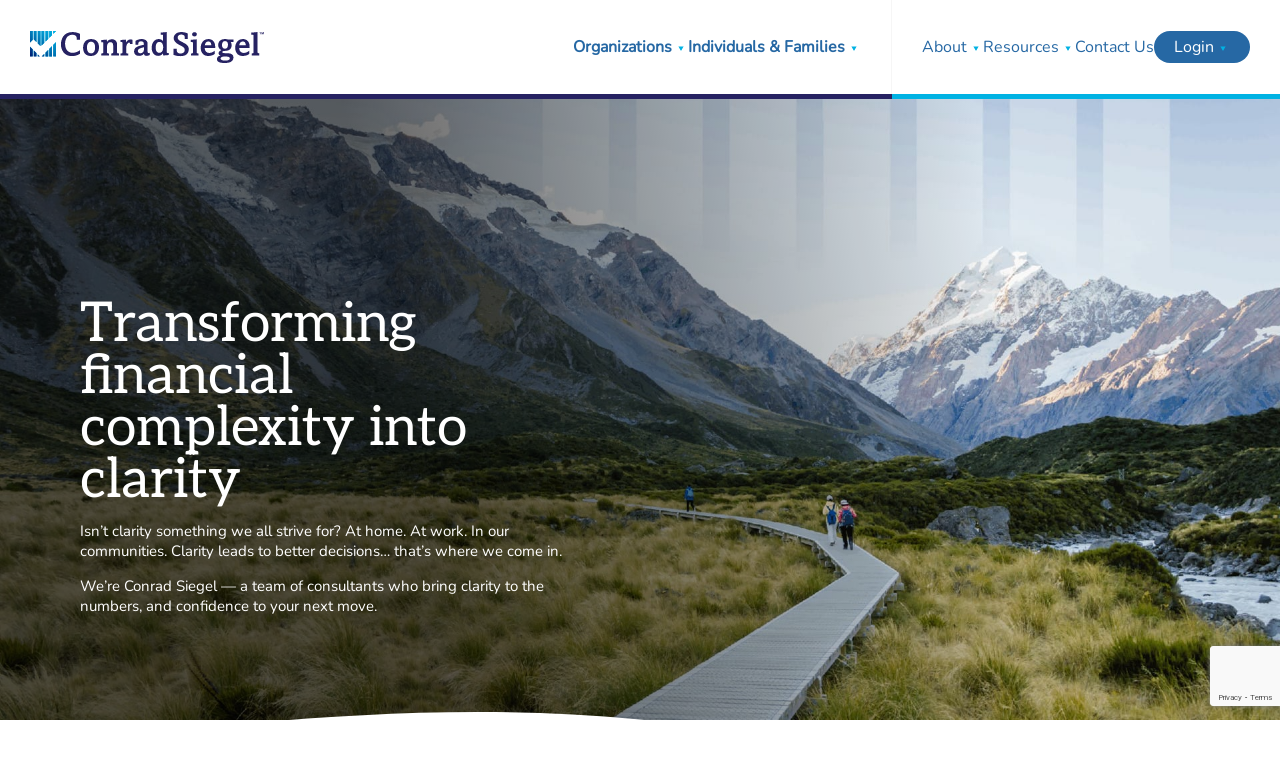

--- FILE ---
content_type: text/html; charset=UTF-8
request_url: https://conradsiegel.com/
body_size: 24689
content:
    <!doctype html>
    <html class="no-js" dir="ltr" lang="en-US">
    <head>
        <meta name="viewport" content="width=device-width, initial-scale=1" />
        <meta name="format-detection" content="telephone=no" />
        <meta http-equiv="Content-Type" content="text/html; charset=UTF-8" />
<script>
var gform;gform||(document.addEventListener("gform_main_scripts_loaded",function(){gform.scriptsLoaded=!0}),document.addEventListener("gform/theme/scripts_loaded",function(){gform.themeScriptsLoaded=!0}),window.addEventListener("DOMContentLoaded",function(){gform.domLoaded=!0}),gform={domLoaded:!1,scriptsLoaded:!1,themeScriptsLoaded:!1,isFormEditor:()=>"function"==typeof InitializeEditor,callIfLoaded:function(o){return!(!gform.domLoaded||!gform.scriptsLoaded||!gform.themeScriptsLoaded&&!gform.isFormEditor()||(gform.isFormEditor()&&console.warn("The use of gform.initializeOnLoaded() is deprecated in the form editor context and will be removed in Gravity Forms 3.1."),o(),0))},initializeOnLoaded:function(o){gform.callIfLoaded(o)||(document.addEventListener("gform_main_scripts_loaded",()=>{gform.scriptsLoaded=!0,gform.callIfLoaded(o)}),document.addEventListener("gform/theme/scripts_loaded",()=>{gform.themeScriptsLoaded=!0,gform.callIfLoaded(o)}),window.addEventListener("DOMContentLoaded",()=>{gform.domLoaded=!0,gform.callIfLoaded(o)}))},hooks:{action:{},filter:{}},addAction:function(o,r,e,t){gform.addHook("action",o,r,e,t)},addFilter:function(o,r,e,t){gform.addHook("filter",o,r,e,t)},doAction:function(o){gform.doHook("action",o,arguments)},applyFilters:function(o){return gform.doHook("filter",o,arguments)},removeAction:function(o,r){gform.removeHook("action",o,r)},removeFilter:function(o,r,e){gform.removeHook("filter",o,r,e)},addHook:function(o,r,e,t,n){null==gform.hooks[o][r]&&(gform.hooks[o][r]=[]);var d=gform.hooks[o][r];null==n&&(n=r+"_"+d.length),gform.hooks[o][r].push({tag:n,callable:e,priority:t=null==t?10:t})},doHook:function(r,o,e){var t;if(e=Array.prototype.slice.call(e,1),null!=gform.hooks[r][o]&&((o=gform.hooks[r][o]).sort(function(o,r){return o.priority-r.priority}),o.forEach(function(o){"function"!=typeof(t=o.callable)&&(t=window[t]),"action"==r?t.apply(null,e):e[0]=t.apply(null,e)})),"filter"==r)return e[0]},removeHook:function(o,r,t,n){var e;null!=gform.hooks[o][r]&&(e=(e=gform.hooks[o][r]).filter(function(o,r,e){return!!(null!=n&&n!=o.tag||null!=t&&t!=o.priority)}),gform.hooks[o][r]=e)}});
</script>

    <meta name="viewport" content="width=device-width, initial-scale=1" />
	<style>img:is([sizes="auto" i], [sizes^="auto," i]) { contain-intrinsic-size: 3000px 1500px }</style>
	
<!-- Search Engine Optimization by Rank Math PRO - https://rankmath.com/ -->
<title>Employee Benefits and Investment Advisory Firm</title>
<meta name="description" content="Conrad Siegel provides employee benefits and investment advisory services with unbiased, fee-based solutions for businesses and individuals."/>
<meta name="robots" content="follow, index, max-snippet:-1, max-video-preview:-1, max-image-preview:large"/>
<link rel="canonical" href="https://conradsiegel.com/" />
<meta property="og:locale" content="en_US" />
<meta property="og:type" content="website" />
<meta property="og:title" content="Employee Benefits and Investment Advisory Firm" />
<meta property="og:description" content="Conrad Siegel provides employee benefits and investment advisory services with unbiased, fee-based solutions for businesses and individuals." />
<meta property="og:url" content="https://conradsiegel.com/" />
<meta property="og:site_name" content="Conrad Siegel" />
<meta property="og:updated_time" content="2025-12-05T09:12:13-05:00" />
<meta property="article:published_time" content="2025-05-15T16:54:37-04:00" />
<meta property="article:modified_time" content="2025-12-05T09:12:13-05:00" />
<meta name="twitter:card" content="summary_large_image" />
<meta name="twitter:title" content="Employee Benefits and Investment Advisory Firm" />
<meta name="twitter:description" content="Conrad Siegel provides employee benefits and investment advisory services with unbiased, fee-based solutions for businesses and individuals." />
<meta name="twitter:label1" content="Written by" />
<meta name="twitter:data1" content="Eve Polek" />
<meta name="twitter:label2" content="Time to read" />
<meta name="twitter:data2" content="1 minute" />
<script type="application/ld+json" class="rank-math-schema-pro">{"@context":"https://schema.org","@graph":[{"headline":"Employee Benefits and Investment Advisory Firm","description":"Conrad Siegel provides employee benefits and investment advisory services with unbiased, fee-based solutions for businesses and individuals.","keywords":"financial advisory firm","@type":"Article","author":{"@type":"Person","name":"Eve Polek"},"datePublished":"2025-05-15T16:54:37-04:00","dateModified":"2025-12-05T09:12:13-05:00","image":{"@id":"https://conradsiegel.com/wp-content/uploads/2025/05/cs-check.svg"},"name":"Employee Benefits and Investment Advisory Firm","@id":"https://conradsiegel.com/#schema-43470","isPartOf":{"@id":"https://conradsiegel.com/#webpage"},"publisher":{"@id":"https://conradsiegel.com/#person"},"inLanguage":"en-US","mainEntityOfPage":{"@id":"https://conradsiegel.com/#webpage"}},{"@type":["Person","Organization"],"@id":"https://conradsiegel.com/#person","name":"Conrad Siegal"},{"@type":"WebSite","@id":"https://conradsiegel.com/#website","url":"https://conradsiegel.com","name":"Conrad Siegel","publisher":{"@id":"https://conradsiegel.com/#person"},"inLanguage":"en-US","potentialAction":{"@type":"SearchAction","target":"https://conradsiegel.com/?s={search_term_string}","query-input":"required name=search_term_string"}},{"@type":"ImageObject","@id":"https://conradsiegel.com/wp-content/uploads/2025/05/cs-check.svg","url":"https://conradsiegel.com/wp-content/uploads/2025/05/cs-check.svg","width":"200","height":"200","inLanguage":"en-US"},{"@type":"WebPage","@id":"https://conradsiegel.com/#webpage","url":"https://conradsiegel.com/","name":"Employee Benefits and Investment Advisory Firm","datePublished":"2025-05-15T16:54:37-04:00","dateModified":"2025-12-05T09:12:13-05:00","about":{"@id":"https://conradsiegel.com/#person"},"isPartOf":{"@id":"https://conradsiegel.com/#website"},"primaryImageOfPage":{"@id":"https://conradsiegel.com/wp-content/uploads/2025/05/cs-check.svg"},"inLanguage":"en-US"},{"@type":"Person","@id":"https://conradsiegel.com/author/evepolek/","name":"Eve Polek","url":"https://conradsiegel.com/author/evepolek/","image":{"@type":"ImageObject","@id":"https://secure.gravatar.com/avatar/a891ef2652adae37feb98b31a1c60ebb0b71f79b163fb3ae793eed653f0825cc?s=96&amp;d=mm&amp;r=g","url":"https://secure.gravatar.com/avatar/a891ef2652adae37feb98b31a1c60ebb0b71f79b163fb3ae793eed653f0825cc?s=96&amp;d=mm&amp;r=g","caption":"Eve Polek","inLanguage":"en-US"}},{"@type":"Article","headline":"Employee Benefits and Investment Advisory Firm","keywords":"financial advisory firm","datePublished":"2025-05-15T16:54:37-04:00","dateModified":"2025-12-05T09:12:13-05:00","author":{"@id":"https://conradsiegel.com/author/evepolek/","name":"Eve Polek"},"publisher":{"@id":"https://conradsiegel.com/#person"},"description":"Conrad Siegel provides employee benefits and investment advisory services with unbiased, fee-based solutions for businesses and individuals.","name":"Employee Benefits and Investment Advisory Firm","@id":"https://conradsiegel.com/#richSnippet","isPartOf":{"@id":"https://conradsiegel.com/#webpage"},"image":{"@id":"https://conradsiegel.com/wp-content/uploads/2025/05/cs-check.svg"},"inLanguage":"en-US","mainEntityOfPage":{"@id":"https://conradsiegel.com/#webpage"}}]}</script>
<meta name="google-site-verification" content="mWq853tKDNYAqO4ixm6CCbRROyORvceEdYWEE5zTEq0" />
<meta name="msvalidate.01" content="8295131924E98D1E8529AB662851A847" />
<!-- /Rank Math WordPress SEO plugin -->

<link rel='dns-prefetch' href='//js.hs-scripts.com' />
<link rel='dns-prefetch' href='//www.google.com' />
<link rel="alternate" type="application/rss+xml" title="Conrad Siegel &raquo; Feed" href="https://conradsiegel.com/feed/" />
<link rel="alternate" type="application/rss+xml" title="Conrad Siegel &raquo; Comments Feed" href="https://conradsiegel.com/comments/feed/" />
<script>
window._wpemojiSettings = {"baseUrl":"https:\/\/s.w.org\/images\/core\/emoji\/16.0.1\/72x72\/","ext":".png","svgUrl":"https:\/\/s.w.org\/images\/core\/emoji\/16.0.1\/svg\/","svgExt":".svg","source":{"concatemoji":"https:\/\/conradsiegel.com\/wp-includes\/js\/wp-emoji-release.min.js?ver=6.8.3"}};
/*! This file is auto-generated */
!function(s,n){var o,i,e;function c(e){try{var t={supportTests:e,timestamp:(new Date).valueOf()};sessionStorage.setItem(o,JSON.stringify(t))}catch(e){}}function p(e,t,n){e.clearRect(0,0,e.canvas.width,e.canvas.height),e.fillText(t,0,0);var t=new Uint32Array(e.getImageData(0,0,e.canvas.width,e.canvas.height).data),a=(e.clearRect(0,0,e.canvas.width,e.canvas.height),e.fillText(n,0,0),new Uint32Array(e.getImageData(0,0,e.canvas.width,e.canvas.height).data));return t.every(function(e,t){return e===a[t]})}function u(e,t){e.clearRect(0,0,e.canvas.width,e.canvas.height),e.fillText(t,0,0);for(var n=e.getImageData(16,16,1,1),a=0;a<n.data.length;a++)if(0!==n.data[a])return!1;return!0}function f(e,t,n,a){switch(t){case"flag":return n(e,"\ud83c\udff3\ufe0f\u200d\u26a7\ufe0f","\ud83c\udff3\ufe0f\u200b\u26a7\ufe0f")?!1:!n(e,"\ud83c\udde8\ud83c\uddf6","\ud83c\udde8\u200b\ud83c\uddf6")&&!n(e,"\ud83c\udff4\udb40\udc67\udb40\udc62\udb40\udc65\udb40\udc6e\udb40\udc67\udb40\udc7f","\ud83c\udff4\u200b\udb40\udc67\u200b\udb40\udc62\u200b\udb40\udc65\u200b\udb40\udc6e\u200b\udb40\udc67\u200b\udb40\udc7f");case"emoji":return!a(e,"\ud83e\udedf")}return!1}function g(e,t,n,a){var r="undefined"!=typeof WorkerGlobalScope&&self instanceof WorkerGlobalScope?new OffscreenCanvas(300,150):s.createElement("canvas"),o=r.getContext("2d",{willReadFrequently:!0}),i=(o.textBaseline="top",o.font="600 32px Arial",{});return e.forEach(function(e){i[e]=t(o,e,n,a)}),i}function t(e){var t=s.createElement("script");t.src=e,t.defer=!0,s.head.appendChild(t)}"undefined"!=typeof Promise&&(o="wpEmojiSettingsSupports",i=["flag","emoji"],n.supports={everything:!0,everythingExceptFlag:!0},e=new Promise(function(e){s.addEventListener("DOMContentLoaded",e,{once:!0})}),new Promise(function(t){var n=function(){try{var e=JSON.parse(sessionStorage.getItem(o));if("object"==typeof e&&"number"==typeof e.timestamp&&(new Date).valueOf()<e.timestamp+604800&&"object"==typeof e.supportTests)return e.supportTests}catch(e){}return null}();if(!n){if("undefined"!=typeof Worker&&"undefined"!=typeof OffscreenCanvas&&"undefined"!=typeof URL&&URL.createObjectURL&&"undefined"!=typeof Blob)try{var e="postMessage("+g.toString()+"("+[JSON.stringify(i),f.toString(),p.toString(),u.toString()].join(",")+"));",a=new Blob([e],{type:"text/javascript"}),r=new Worker(URL.createObjectURL(a),{name:"wpTestEmojiSupports"});return void(r.onmessage=function(e){c(n=e.data),r.terminate(),t(n)})}catch(e){}c(n=g(i,f,p,u))}t(n)}).then(function(e){for(var t in e)n.supports[t]=e[t],n.supports.everything=n.supports.everything&&n.supports[t],"flag"!==t&&(n.supports.everythingExceptFlag=n.supports.everythingExceptFlag&&n.supports[t]);n.supports.everythingExceptFlag=n.supports.everythingExceptFlag&&!n.supports.flag,n.DOMReady=!1,n.readyCallback=function(){n.DOMReady=!0}}).then(function(){return e}).then(function(){var e;n.supports.everything||(n.readyCallback(),(e=n.source||{}).concatemoji?t(e.concatemoji):e.wpemoji&&e.twemoji&&(t(e.twemoji),t(e.wpemoji)))}))}((window,document),window._wpemojiSettings);
</script>
<link rel='stylesheet' id='conrad-siegel-2025-css' href='https://conradsiegel.com/wp-content/themes/conradsiegel25/style.css?ver=1.0.0' media='all' />
<style id='wp-emoji-styles-inline-css'>

	img.wp-smiley, img.emoji {
		display: inline !important;
		border: none !important;
		box-shadow: none !important;
		height: 1em !important;
		width: 1em !important;
		margin: 0 0.07em !important;
		vertical-align: -0.1em !important;
		background: none !important;
		padding: 0 !important;
	}
</style>
<link rel='stylesheet' id='wp-block-library-css' href='https://conradsiegel.com/wp-includes/css/dist/block-library/style.min.css?ver=6.8.3' media='all' />
<style id='global-styles-inline-css'>
:root{--wp--preset--aspect-ratio--square: 1;--wp--preset--aspect-ratio--4-3: 4/3;--wp--preset--aspect-ratio--3-4: 3/4;--wp--preset--aspect-ratio--3-2: 3/2;--wp--preset--aspect-ratio--2-3: 2/3;--wp--preset--aspect-ratio--16-9: 16/9;--wp--preset--aspect-ratio--9-16: 9/16;--wp--preset--color--black: #000000;--wp--preset--color--cyan-bluish-gray: #abb8c3;--wp--preset--color--white: #ffffff;--wp--preset--color--pale-pink: #f78da7;--wp--preset--color--vivid-red: #cf2e2e;--wp--preset--color--luminous-vivid-orange: #ff6900;--wp--preset--color--luminous-vivid-amber: #fcb900;--wp--preset--color--light-green-cyan: #7bdcb5;--wp--preset--color--vivid-green-cyan: #00d084;--wp--preset--color--pale-cyan-blue: #8ed1fc;--wp--preset--color--vivid-cyan-blue: #0693e3;--wp--preset--color--vivid-purple: #9b51e0;--wp--preset--color--gray: #f6f6f6;--wp--preset--color--dark-blue: #262262;--wp--preset--color--medium-blue: #2668A4;--wp--preset--color--blue: #00B2E3;--wp--preset--gradient--vivid-cyan-blue-to-vivid-purple: linear-gradient(135deg,rgba(6,147,227,1) 0%,rgb(155,81,224) 100%);--wp--preset--gradient--light-green-cyan-to-vivid-green-cyan: linear-gradient(135deg,rgb(122,220,180) 0%,rgb(0,208,130) 100%);--wp--preset--gradient--luminous-vivid-amber-to-luminous-vivid-orange: linear-gradient(135deg,rgba(252,185,0,1) 0%,rgba(255,105,0,1) 100%);--wp--preset--gradient--luminous-vivid-orange-to-vivid-red: linear-gradient(135deg,rgba(255,105,0,1) 0%,rgb(207,46,46) 100%);--wp--preset--gradient--very-light-gray-to-cyan-bluish-gray: linear-gradient(135deg,rgb(238,238,238) 0%,rgb(169,184,195) 100%);--wp--preset--gradient--cool-to-warm-spectrum: linear-gradient(135deg,rgb(74,234,220) 0%,rgb(151,120,209) 20%,rgb(207,42,186) 40%,rgb(238,44,130) 60%,rgb(251,105,98) 80%,rgb(254,248,76) 100%);--wp--preset--gradient--blush-light-purple: linear-gradient(135deg,rgb(255,206,236) 0%,rgb(152,150,240) 100%);--wp--preset--gradient--blush-bordeaux: linear-gradient(135deg,rgb(254,205,165) 0%,rgb(254,45,45) 50%,rgb(107,0,62) 100%);--wp--preset--gradient--luminous-dusk: linear-gradient(135deg,rgb(255,203,112) 0%,rgb(199,81,192) 50%,rgb(65,88,208) 100%);--wp--preset--gradient--pale-ocean: linear-gradient(135deg,rgb(255,245,203) 0%,rgb(182,227,212) 50%,rgb(51,167,181) 100%);--wp--preset--gradient--electric-grass: linear-gradient(135deg,rgb(202,248,128) 0%,rgb(113,206,126) 100%);--wp--preset--gradient--midnight: linear-gradient(135deg,rgb(2,3,129) 0%,rgb(40,116,252) 100%);--wp--preset--font-size--small: 12px;--wp--preset--font-size--medium: 15px;--wp--preset--font-size--large: 24px;--wp--preset--font-size--x-large: 30px;--wp--preset--font-size--xx-large: 50px;--wp--preset--font-size--xxx-large: 100px;--wp--preset--font-family--aleo: 'Aleo', sans-serif;--wp--preset--font-family--nunito: 'Nunito', sans-serif;--wp--preset--spacing--20: 0.44rem;--wp--preset--spacing--30: 20px;--wp--preset--spacing--40: 40px;--wp--preset--spacing--50: 60px;--wp--preset--spacing--60: 80px;--wp--preset--spacing--70: 100px;--wp--preset--spacing--80: 120px;--wp--preset--spacing--90: 140px;--wp--preset--shadow--natural: 6px 6px 9px rgba(0, 0, 0, 0.2);--wp--preset--shadow--deep: 12px 12px 50px rgba(0, 0, 0, 0.4);--wp--preset--shadow--sharp: 6px 6px 0px rgba(0, 0, 0, 0.2);--wp--preset--shadow--outlined: 6px 6px 0px -3px rgba(255, 255, 255, 1), 6px 6px rgba(0, 0, 0, 1);--wp--preset--shadow--crisp: 6px 6px 0px rgba(0, 0, 0, 1);}.wp-block-media-text{--wp--preset--color--medium-blue: #2668A4;--wp--preset--color--white: #FFFFFF;}.wp-block-chronos-callout-block{--wp--preset--color--medium-blue: #2668A4;--wp--preset--color--gray: #f6f6f6;--wp--preset--color--white: #FFFFFF;}:root { --wp--style--global--content-size: 1220px;--wp--style--global--wide-size: 1220px; }:where(body) { margin: 0; }.wp-site-blocks > .alignleft { float: left; margin-right: 2em; }.wp-site-blocks > .alignright { float: right; margin-left: 2em; }.wp-site-blocks > .aligncenter { justify-content: center; margin-left: auto; margin-right: auto; }:where(.wp-site-blocks) > * { margin-block-start: 24px; margin-block-end: 0; }:where(.wp-site-blocks) > :first-child { margin-block-start: 0; }:where(.wp-site-blocks) > :last-child { margin-block-end: 0; }:root { --wp--style--block-gap: 24px; }:root :where(.is-layout-flow) > :first-child{margin-block-start: 0;}:root :where(.is-layout-flow) > :last-child{margin-block-end: 0;}:root :where(.is-layout-flow) > *{margin-block-start: 24px;margin-block-end: 0;}:root :where(.is-layout-constrained) > :first-child{margin-block-start: 0;}:root :where(.is-layout-constrained) > :last-child{margin-block-end: 0;}:root :where(.is-layout-constrained) > *{margin-block-start: 24px;margin-block-end: 0;}:root :where(.is-layout-flex){gap: 24px;}:root :where(.is-layout-grid){gap: 24px;}.is-layout-flow > .alignleft{float: left;margin-inline-start: 0;margin-inline-end: 2em;}.is-layout-flow > .alignright{float: right;margin-inline-start: 2em;margin-inline-end: 0;}.is-layout-flow > .aligncenter{margin-left: auto !important;margin-right: auto !important;}.is-layout-constrained > .alignleft{float: left;margin-inline-start: 0;margin-inline-end: 2em;}.is-layout-constrained > .alignright{float: right;margin-inline-start: 2em;margin-inline-end: 0;}.is-layout-constrained > .aligncenter{margin-left: auto !important;margin-right: auto !important;}.is-layout-constrained > :where(:not(.alignleft):not(.alignright):not(.alignfull)){max-width: var(--wp--style--global--content-size);margin-left: auto !important;margin-right: auto !important;}.is-layout-constrained > .alignwide{max-width: var(--wp--style--global--wide-size);}body .is-layout-flex{display: flex;}.is-layout-flex{flex-wrap: wrap;align-items: center;}.is-layout-flex > :is(*, div){margin: 0;}body .is-layout-grid{display: grid;}.is-layout-grid > :is(*, div){margin: 0;}body{padding-top: 0px;padding-right: 0px;padding-bottom: 0px;padding-left: 0px;}a:where(:not(.wp-element-button)){text-decoration: underline;}:root :where(.wp-element-button, .wp-block-button__link){background-color: #32373c;border-width: 0;color: #fff;font-family: inherit;font-size: inherit;line-height: inherit;padding: calc(0.667em + 2px) calc(1.333em + 2px);text-decoration: none;}.has-black-color{color: var(--wp--preset--color--black) !important;}.has-cyan-bluish-gray-color{color: var(--wp--preset--color--cyan-bluish-gray) !important;}.has-white-color{color: var(--wp--preset--color--white) !important;}.has-pale-pink-color{color: var(--wp--preset--color--pale-pink) !important;}.has-vivid-red-color{color: var(--wp--preset--color--vivid-red) !important;}.has-luminous-vivid-orange-color{color: var(--wp--preset--color--luminous-vivid-orange) !important;}.has-luminous-vivid-amber-color{color: var(--wp--preset--color--luminous-vivid-amber) !important;}.has-light-green-cyan-color{color: var(--wp--preset--color--light-green-cyan) !important;}.has-vivid-green-cyan-color{color: var(--wp--preset--color--vivid-green-cyan) !important;}.has-pale-cyan-blue-color{color: var(--wp--preset--color--pale-cyan-blue) !important;}.has-vivid-cyan-blue-color{color: var(--wp--preset--color--vivid-cyan-blue) !important;}.has-vivid-purple-color{color: var(--wp--preset--color--vivid-purple) !important;}.has-gray-color{color: var(--wp--preset--color--gray) !important;}.has-dark-blue-color{color: var(--wp--preset--color--dark-blue) !important;}.has-medium-blue-color{color: var(--wp--preset--color--medium-blue) !important;}.has-blue-color{color: var(--wp--preset--color--blue) !important;}.has-black-background-color{background-color: var(--wp--preset--color--black) !important;}.has-cyan-bluish-gray-background-color{background-color: var(--wp--preset--color--cyan-bluish-gray) !important;}.has-white-background-color{background-color: var(--wp--preset--color--white) !important;}.has-pale-pink-background-color{background-color: var(--wp--preset--color--pale-pink) !important;}.has-vivid-red-background-color{background-color: var(--wp--preset--color--vivid-red) !important;}.has-luminous-vivid-orange-background-color{background-color: var(--wp--preset--color--luminous-vivid-orange) !important;}.has-luminous-vivid-amber-background-color{background-color: var(--wp--preset--color--luminous-vivid-amber) !important;}.has-light-green-cyan-background-color{background-color: var(--wp--preset--color--light-green-cyan) !important;}.has-vivid-green-cyan-background-color{background-color: var(--wp--preset--color--vivid-green-cyan) !important;}.has-pale-cyan-blue-background-color{background-color: var(--wp--preset--color--pale-cyan-blue) !important;}.has-vivid-cyan-blue-background-color{background-color: var(--wp--preset--color--vivid-cyan-blue) !important;}.has-vivid-purple-background-color{background-color: var(--wp--preset--color--vivid-purple) !important;}.has-gray-background-color{background-color: var(--wp--preset--color--gray) !important;}.has-dark-blue-background-color{background-color: var(--wp--preset--color--dark-blue) !important;}.has-medium-blue-background-color{background-color: var(--wp--preset--color--medium-blue) !important;}.has-blue-background-color{background-color: var(--wp--preset--color--blue) !important;}.has-black-border-color{border-color: var(--wp--preset--color--black) !important;}.has-cyan-bluish-gray-border-color{border-color: var(--wp--preset--color--cyan-bluish-gray) !important;}.has-white-border-color{border-color: var(--wp--preset--color--white) !important;}.has-pale-pink-border-color{border-color: var(--wp--preset--color--pale-pink) !important;}.has-vivid-red-border-color{border-color: var(--wp--preset--color--vivid-red) !important;}.has-luminous-vivid-orange-border-color{border-color: var(--wp--preset--color--luminous-vivid-orange) !important;}.has-luminous-vivid-amber-border-color{border-color: var(--wp--preset--color--luminous-vivid-amber) !important;}.has-light-green-cyan-border-color{border-color: var(--wp--preset--color--light-green-cyan) !important;}.has-vivid-green-cyan-border-color{border-color: var(--wp--preset--color--vivid-green-cyan) !important;}.has-pale-cyan-blue-border-color{border-color: var(--wp--preset--color--pale-cyan-blue) !important;}.has-vivid-cyan-blue-border-color{border-color: var(--wp--preset--color--vivid-cyan-blue) !important;}.has-vivid-purple-border-color{border-color: var(--wp--preset--color--vivid-purple) !important;}.has-gray-border-color{border-color: var(--wp--preset--color--gray) !important;}.has-dark-blue-border-color{border-color: var(--wp--preset--color--dark-blue) !important;}.has-medium-blue-border-color{border-color: var(--wp--preset--color--medium-blue) !important;}.has-blue-border-color{border-color: var(--wp--preset--color--blue) !important;}.has-vivid-cyan-blue-to-vivid-purple-gradient-background{background: var(--wp--preset--gradient--vivid-cyan-blue-to-vivid-purple) !important;}.has-light-green-cyan-to-vivid-green-cyan-gradient-background{background: var(--wp--preset--gradient--light-green-cyan-to-vivid-green-cyan) !important;}.has-luminous-vivid-amber-to-luminous-vivid-orange-gradient-background{background: var(--wp--preset--gradient--luminous-vivid-amber-to-luminous-vivid-orange) !important;}.has-luminous-vivid-orange-to-vivid-red-gradient-background{background: var(--wp--preset--gradient--luminous-vivid-orange-to-vivid-red) !important;}.has-very-light-gray-to-cyan-bluish-gray-gradient-background{background: var(--wp--preset--gradient--very-light-gray-to-cyan-bluish-gray) !important;}.has-cool-to-warm-spectrum-gradient-background{background: var(--wp--preset--gradient--cool-to-warm-spectrum) !important;}.has-blush-light-purple-gradient-background{background: var(--wp--preset--gradient--blush-light-purple) !important;}.has-blush-bordeaux-gradient-background{background: var(--wp--preset--gradient--blush-bordeaux) !important;}.has-luminous-dusk-gradient-background{background: var(--wp--preset--gradient--luminous-dusk) !important;}.has-pale-ocean-gradient-background{background: var(--wp--preset--gradient--pale-ocean) !important;}.has-electric-grass-gradient-background{background: var(--wp--preset--gradient--electric-grass) !important;}.has-midnight-gradient-background{background: var(--wp--preset--gradient--midnight) !important;}.has-small-font-size{font-size: var(--wp--preset--font-size--small) !important;}.has-medium-font-size{font-size: var(--wp--preset--font-size--medium) !important;}.has-large-font-size{font-size: var(--wp--preset--font-size--large) !important;}.has-x-large-font-size{font-size: var(--wp--preset--font-size--x-large) !important;}.has-xx-large-font-size{font-size: var(--wp--preset--font-size--xx-large) !important;}.has-xxx-large-font-size{font-size: var(--wp--preset--font-size--xxx-large) !important;}.has-aleo-font-family{font-family: var(--wp--preset--font-family--aleo) !important;}.has-nunito-font-family{font-family: var(--wp--preset--font-family--nunito) !important;}.wp-block-media-text.has-medium-blue-color{color: var(--wp--preset--color--medium-blue) !important;}.wp-block-media-text.has-white-color{color: var(--wp--preset--color--white) !important;}.wp-block-media-text.has-medium-blue-background-color{background-color: var(--wp--preset--color--medium-blue) !important;}.wp-block-media-text.has-white-background-color{background-color: var(--wp--preset--color--white) !important;}.wp-block-media-text.has-medium-blue-border-color{border-color: var(--wp--preset--color--medium-blue) !important;}.wp-block-media-text.has-white-border-color{border-color: var(--wp--preset--color--white) !important;}.wp-block-chronos-callout-block.has-medium-blue-color{color: var(--wp--preset--color--medium-blue) !important;}.wp-block-chronos-callout-block.has-gray-color{color: var(--wp--preset--color--gray) !important;}.wp-block-chronos-callout-block.has-white-color{color: var(--wp--preset--color--white) !important;}.wp-block-chronos-callout-block.has-medium-blue-background-color{background-color: var(--wp--preset--color--medium-blue) !important;}.wp-block-chronos-callout-block.has-gray-background-color{background-color: var(--wp--preset--color--gray) !important;}.wp-block-chronos-callout-block.has-white-background-color{background-color: var(--wp--preset--color--white) !important;}.wp-block-chronos-callout-block.has-medium-blue-border-color{border-color: var(--wp--preset--color--medium-blue) !important;}.wp-block-chronos-callout-block.has-gray-border-color{border-color: var(--wp--preset--color--gray) !important;}.wp-block-chronos-callout-block.has-white-border-color{border-color: var(--wp--preset--color--white) !important;}
:root :where(.wp-block-pullquote){font-size: 1.5em;line-height: 1.6;}
</style>
<link rel='stylesheet' id='gravity_forms_theme_reset-css' href='https://conradsiegel.com/wp-content/plugins/gravityforms/assets/css/dist/gravity-forms-theme-reset.min.css?ver=2.9.26' media='all' />
<link rel='stylesheet' id='gravity_forms_theme_foundation-css' href='https://conradsiegel.com/wp-content/plugins/gravityforms/assets/css/dist/gravity-forms-theme-foundation.min.css?ver=2.9.26' media='all' />
<link rel='stylesheet' id='gravity_forms_theme_framework-css' href='https://conradsiegel.com/wp-content/plugins/gravityforms/assets/css/dist/gravity-forms-theme-framework.min.css?ver=2.9.26' media='all' />
<link rel='stylesheet' id='gravity_forms_orbital_theme-css' href='https://conradsiegel.com/wp-content/plugins/gravityforms/assets/css/dist/gravity-forms-orbital-theme.min.css?ver=2.9.26' media='all' />
<script src="https://conradsiegel.com/wp-includes/js/jquery/jquery.min.js?ver=3.7.1" id="jquery-core-js"></script>
<script src="https://conradsiegel.com/wp-includes/js/jquery/jquery-migrate.min.js?ver=3.4.1" id="jquery-migrate-js"></script>
<script defer='defer' src="https://conradsiegel.com/wp-content/plugins/gravityforms/js/jquery.json.min.js?ver=2.9.26" id="gform_json-js"></script>
<script id="gform_gravityforms-js-extra">
var gf_global = {"gf_currency_config":{"name":"U.S. Dollar","symbol_left":"$","symbol_right":"","symbol_padding":"","thousand_separator":",","decimal_separator":".","decimals":2,"code":"USD"},"base_url":"https:\/\/conradsiegel.com\/wp-content\/plugins\/gravityforms","number_formats":[],"spinnerUrl":"https:\/\/conradsiegel.com\/wp-content\/plugins\/gravityforms\/images\/spinner.svg","version_hash":"e07b7ca5b433f287a9a069a64800eb73","strings":{"newRowAdded":"New row added.","rowRemoved":"Row removed","formSaved":"The form has been saved.  The content contains the link to return and complete the form."}};
var gform_i18n = {"datepicker":{"days":{"monday":"Mo","tuesday":"Tu","wednesday":"We","thursday":"Th","friday":"Fr","saturday":"Sa","sunday":"Su"},"months":{"january":"January","february":"February","march":"March","april":"April","may":"May","june":"June","july":"July","august":"August","september":"September","october":"October","november":"November","december":"December"},"firstDay":1,"iconText":"Select date"}};
var gf_legacy_multi = {"2":""};
var gform_gravityforms = {"strings":{"invalid_file_extension":"This type of file is not allowed. Must be one of the following:","delete_file":"Delete this file","in_progress":"in progress","file_exceeds_limit":"File exceeds size limit","illegal_extension":"This type of file is not allowed.","max_reached":"Maximum number of files reached","unknown_error":"There was a problem while saving the file on the server","currently_uploading":"Please wait for the uploading to complete","cancel":"Cancel","cancel_upload":"Cancel this upload","cancelled":"Cancelled","error":"Error","message":"Message"},"vars":{"images_url":"https:\/\/conradsiegel.com\/wp-content\/plugins\/gravityforms\/images"}};
</script>
<script defer='defer' src="https://conradsiegel.com/wp-content/plugins/gravityforms/js/gravityforms.min.js?ver=2.9.26" id="gform_gravityforms-js"></script>
<script defer='defer' src="https://conradsiegel.com/wp-content/plugins/gravityforms/assets/js/dist/utils.min.js?ver=48a3755090e76a154853db28fc254681" id="gform_gravityforms_utils-js"></script>
<link rel="https://api.w.org/" href="https://conradsiegel.com/wp-json/" /><link rel="alternate" title="JSON" type="application/json" href="https://conradsiegel.com/wp-json/wp/v2/pages/54" /><link rel="EditURI" type="application/rsd+xml" title="RSD" href="https://conradsiegel.com/xmlrpc.php?rsd" />
<link rel='shortlink' href='https://conradsiegel.com/' />
<link rel="alternate" title="oEmbed (JSON)" type="application/json+oembed" href="https://conradsiegel.com/wp-json/oembed/1.0/embed?url=https%3A%2F%2Fconradsiegel.com%2F" />
<link rel="alternate" title="oEmbed (XML)" type="text/xml+oembed" href="https://conradsiegel.com/wp-json/oembed/1.0/embed?url=https%3A%2F%2Fconradsiegel.com%2F&#038;format=xml" />
			<!-- DO NOT COPY THIS SNIPPET! Start of Page Analytics Tracking for HubSpot WordPress plugin v11.3.37-->
			<script class="hsq-set-content-id" data-content-id="standard-page">
				var _hsq = _hsq || [];
				_hsq.push(["setContentType", "standard-page"]);
			</script>
			<!-- DO NOT COPY THIS SNIPPET! End of Page Analytics Tracking for HubSpot WordPress plugin -->
			<link rel="icon" href="https://conradsiegel.com/wp-content/themes/genesis/images/favicon.ico" />
<link rel="pingback" href="https://conradsiegel.com/xmlrpc.php" />
<link rel='apple-touch-icon-precomposed'  href='https://conradsiegel.com/wp-content/themes/conradsiegel25/assets/dist/images/favicon/apple-touch-icon.png'><link rel='apple-touch-icon-precomposed' sizes='76x76' href='https://conradsiegel.com/wp-content/themes/conradsiegel25/assets/dist/images/favicon/apple-touch-icon-76x76.png'><link rel='apple-touch-icon-precomposed' sizes='57x57' href='https://conradsiegel.com/wp-content/themes/conradsiegel25/assets/dist/images/favicon/apple-touch-icon-57x57.png'><link rel='apple-touch-icon-precomposed' sizes='120x120' href='https://conradsiegel.com/wp-content/themes/conradsiegel25/assets/dist/images/favicon/apple-touch-icon-120x120.png'><link rel='Shortcut Icon' type='image/x-icon' href='https://conradsiegel.com/wp-content/themes/conradsiegel25/assets/dist/images/favicon/favicon.ico'><link rel='apple-touch-icon-precomposed' sizes='180x180' href='https://conradsiegel.com/wp-content/themes/conradsiegel25/assets/dist/images/favicon/apple-touch-icon-180x180.png'><link rel='apple-touch-icon-precomposed' sizes='72x72' href='https://conradsiegel.com/wp-content/themes/conradsiegel25/assets/dist/images/favicon/apple-touch-icon-72x72.png'><link rel='apple-touch-icon-precomposed' sizes='152x152' href='https://conradsiegel.com/wp-content/themes/conradsiegel25/assets/dist/images/favicon/apple-touch-icon-152x152.png'><link rel='apple-touch-icon-precomposed' sizes='144x144' href='https://conradsiegel.com/wp-content/themes/conradsiegel25/assets/dist/images/favicon/apple-touch-icon-144x144.png'><link rel='apple-touch-icon-precomposed' sizes='114x114' href='https://conradsiegel.com/wp-content/themes/conradsiegel25/assets/dist/images/favicon/apple-touch-icon-114x114.png'>    <!-- Google Tag Manager -->
<script>(function(w,d,s,l,i){w[l]=w[l]||[];w[l].push({'gtm.start':
new Date().getTime(),event:'gtm.js'});var f=d.getElementsByTagName(s)[0],
j=d.createElement(s),dl=l!='dataLayer'?'&l='+l:'';j.async=true;j.src=
'https://www.googletagmanager.com/gtm.js?id='+i+dl;f.parentNode.insertBefore(j,f);
})(window,document,'script','dataLayer','GTM-N8J68BPV');</script>
<!-- End Google Tag Manager -->

<!-- Hotjar Tracking Code for Conrad Siegel  -->
<script>
    (function(h,o,t,j,a,r){
        h.hj=h.hj||function(){(h.hj.q=h.hj.q||[]).push(arguments)};
        h._hjSettings={hjid:6547833,hjsv:6};
        a=o.getElementsByTagName('head')[0];
        r=o.createElement('script');r.async=1;
        r.src=t+h._hjSettings.hjid+j+h._hjSettings.hjsv;
        a.appendChild(r);
    })(window,document,'https://static.hotjar.com/c/hotjar-','.js?sv=');
</script><style class='wp-fonts-local'>
@font-face{font-family:Aleo;font-style:normal;font-weight:400;font-display:fallback;src:url('https://conradsiegel.com/wp-content/themes/conradsiegel25/assets/dist/fonts/Aleo/Aleo-VariableFont_wght.ttf') format('truetype');}
@font-face{font-family:Nunito;font-style:normal;font-weight:400;font-display:fallback;src:url('https://conradsiegel.com/wp-content/themes/conradsiegel25/assets/dist/fonts/Nunito/Nunito-VariableFont_wght.ttf') format('truetype');}
</style>
</head>
<body class="home wp-singular page-template-default page page-id-54 wp-embed-responsive wp-theme-genesis wp-child-theme-conradsiegel25 header-full-width full-width-content genesis-breadcrumbs-hidden" itemscope itemtype="https://schema.org/WebPage"><!-- Google Tag Manager (noscript) -->
<noscript><iframe src="https://www.googletagmanager.com/ns.html?id=GTM-N8J68BPV"
height="0" width="0" style="display:none;visibility:hidden"></iframe></noscript>
<!-- End Google Tag Manager (noscript) --><div class="site-container"><header class="site-header" itemscope itemtype="https://schema.org/WPHeader">    <div class="theme-header">
        <div class="theme-header__inner">
            <a style="display: none;" id="jumpTo__site-top"></a>
            <div class="header-left">
                <div class="header-left__inner">
                    <div class="header-logo">
                                                    <div>
                                <svg fill="none" height="32" viewBox="0 0 234 32" width="234" xmlns="http://www.w3.org/2000/svg" xmlns:xlink="http://www.w3.org/1999/xlink"><linearGradient id="a" gradientUnits="userSpaceOnUse" x1="1.34759" x2="24.5177" y1="26.5213" y2="-1.16677"><stop offset="0" stop-color="#001a70"/><stop offset=".11" stop-color="#002f80"/><stop offset=".41" stop-color="#0067aa"/><stop offset=".67" stop-color="#008fc9"/><stop offset=".88" stop-color="#00a8dc"/><stop offset="1" stop-color="#00b2e3"/></linearGradient><clipPath id="b"><path d="m0 0h234v32h-234z"/></clipPath><g clip-path="url(#b)"><path d="m136.721 20.4058v-19.35246l-5.997.52666v2.05158h1.127c1.127 0 1.127.16507 1.127 1.68214v4.6534c-1.127-1.32056-2.616-1.91795-4.405-1.91795-4.106 0-6.888 3.70233-6.888 8.92163 0 4.5905 2.514 7.9234 6.423 7.9234 1.954 0 3.775-.9276 4.839-2.5075h.063c.063 1.1869.165 1.5878.299 2.1144l5.564-.4637v-2.0123c-2.088.1336-2.152-.1965-2.152-1.6193zm-7.384 1.4228c-3.641 0-3.641-4.4569-3.641-5.4159 0-2.1145.662-5.4866 3.673-5.4866 1.986 0 3.806 1.5171 3.806 5.353 0 4.8578-2.679 5.5495-3.838 5.5495zm-11.726-1.7529v-6.1783c0-2.4446-.331-3.2386-.962-3.99316-1.221-1.42275-3.144-1.84721-5.035-1.84721-.528 0-3.31 0-6.163 1.84721v3.79666h2.884v-.7625c0-.7625 0-2.6097 2.719-2.6097s2.782 1.8787 2.845 3.3722l-2.151.558c-4.634 1.1555-7.652 2.3425-7.652 6.1469 0 1.918.993 4.4884 5.067 4.4884 2.947 0 4.303-1.5485 4.839-2.1774.197 1.8865 1.521 2.1774 2.545 2.1774.961 0 1.852-.2673 3.278-.9276v-2.2481c-.362.1651-.859.3931-1.261.3931-.859 0-.961-.8568-.961-2.0438zm-3.704-1.9808c0 .8253 0 2.3109-.993 3.207-.796.6918-1.757.9905-2.585.9905-1.757 0-2.482-1.2892-2.482-2.311 0-2.1145 1.986-2.6411 6.06-3.7966v1.9179zm-52.8476-10.03787c-6.0602 0-7.9831 4.78707-7.9831 8.71727 0 4.4569 2.2539 8.2221 7.6836 8.2221 6.3282 0 8.2432-4.7242 8.2432-8.8195 0-4.9835-2.8449-8.12773-7.9437-8.12773zm0 14.33747c-3.5778 0-4.1373-4.0638-4.1373-5.7774 0-2.5075.8905-5.9111 4.1373-5.9111 4.0428 0 4.0428 4.787 4.0428 5.6517 0 .9275 0 6.0447-4.0428 6.0447zm35.1004-11.0361h-.063c-.0316-1.2576-.134-1.98081-.2995-2.77472l-5.3982.43233v2.08299c1.7573-.1022 2.1199-.1022 2.1199 1.3913v8.4579c0 1.2184-.2286 1.4542-1.4265 1.4542h-.4964v2.1145h7.6521v-2.1145h-.859c-1.1269 0-1.2609-.3301-1.2609-1.1555v-3.5372c0-4.9914 2.1829-6.1469 2.9473-6.1469.859 0 .859.7232.859 1.4856h2.6164v-4.2289c-.433-.19652-1.024-.46377-1.954-.46377-2.7507 0-4.0747 2.34237-4.4372 3.00267zm-9.1337 9.4169v-6.312c0-.5266 0-2.3817-.3625-3.3014-1.0245-2.6411-3.6408-2.9398-4.7678-2.9398-3.1759 0-4.4368 2.0123-4.8387 2.6726h-.063c0-.8254-.0631-1.54855-.268-2.31102l-5.5637.49521v2.08301c.1655 0 .6305-.0314 1.0245-.0314 1.056 0 1.0954.3301 1.0954 2.1144v7.3968c0 1.4856 0 1.7528-1.4264 1.7528h-.5595v2.1145h7.6521v-2.1145h-.662c-1.2609 0-1.2609-.1965-1.2609-1.7528v-4.5591c0-1.0219 0-4.8892 3.4754-4.8892 2.6479 0 2.6479 2.3424 2.6479 3.828v5.4473c0 1.6507 0 1.918-1.324 1.918h-.5595v2.1144h7.6521v-2.1144c-1.8204 0-1.8914 0-1.8914-1.6193zm-56.0944-7.436c0 5.4866 3.1129 11.7907 11.025 11.7907 2.8843 0 5.7608-.7625 8.0777-2.4761v-3.5372c-3.0813 2.4446-6.3282 2.7119-7.5812 2.7119-3.2783 0-7.3842-2.311-7.3842-9.016 0-5.11715 2.4509-9.04739 7.2502-9.04739 1.2609 0 3.8064.46377 4.2083 2.17735.134.43233.1655.82535.1655 2.27954v.5974h3.3414v-5.91894c-2.2854-1.25768-4.8702-1.84722-7.4866-1.84722-9.638 0-11.624 8.08843-11.624 12.28596zm196.4723 7.2395v-19.52546l-6.029.5581v2.08302c.3-.03144.765-.06288 1.064-.06288 1.159 0 1.159.43233 1.159 1.81577v15.12355c0 1.5878 0 1.8158-1.387 1.8158h-.56v2.1144h7.581v-2.1144c-1.213 0-1.82-.6053-1.82-1.8158zm-62.951-15.16289c1.427 0 2.42-.88823 2.42-2.14591s-.993-2.08303-2.38-2.08303-2.419.82535-2.419 2.11447 1.024 2.11447 2.387 2.11447zm-12.317 5.58089c-2.482-1.25763-4.468-2.31093-4.468-4.39396 0-.92754.465-3.042 3.609-3.042 1.324 0 2.75.52665 3.176 1.32056.331.59739.331 1.42274.331 2.01228v.99042h3.081v-5.40801c-2.049-.95898-4.334-1.42275-6.619-1.42275-5.462 0-7.519 3.33285-7.519 6.04471 0 3.86735 3.578 5.71455 6.455 7.23165 2.979 1.5171 4.539 2.3424 4.539 4.7241 0 2.3818-2.018 3.4979-4.137 3.4979-.993 0-2.751-.3301-3.507-1.6507-.394-.6602-.394-1.352-.394-2.0122v-1.2184h-3.279v6.1469c.899.3616 3.247 1.3205 6.99 1.3205.56 0 3.31 0 5.233-1.0926 1.852-1.0533 3.145-3.1363 3.145-5.6831 0-3.9931-2.648-5.3137-6.62-7.3653zm60.728-2.93977c-5.099 0-7.683 4.26037-7.683 8.75657 0 3.4665 1.726 8.1906 7.518 8.1906 3.641 0 5.729-1.4856 6.556-2.083v-3.1678c-.063.0315-.228.1651-.331.228-1.158.7939-2.813 1.9808-5.232 1.9808-2.42 0-4.603-1.7843-4.54-5.0857h10.466c.032-1.2184.095-3.5372-.859-5.4159-1.592-3.13631-4.634-3.40357-5.895-3.40357zm-3.609 6.20977c.362-2.2166 1.387-3.7966 3.475-3.7966 2.916 0 2.979 2.8376 3.011 3.7966h-6.494zm-11.585 7.9941c-.394 0-2.45-.1022-2.845-.1022-1.426-.0629-2.553-.2672-2.553-1.0926 0-1.0218 1.718-1.124 2.845-1.1869 2.183-.1336 3.042-.3302 4.074-.9275 1.49-.9276 2.483-2.5783 2.483-4.7556 0-1.1241-.268-2.2167-.899-3.1049h2.648v-2.50752h-5.264c-.394-.13363-1.458-.52665-3.176-.52665-4.571 0-6.785 2.57827-6.785 6.01327 0 2.2481 1.056 4.1267 3.247 5.1172-1.49.6288-2.885 1.3205-2.885 3.0027 0 1.6821 1.293 2.083 1.892 2.2795v.0629c-2.018.3616-3.547 1.7529-3.547 3.5686 0 3.1678 3.641 3.8988 7.913 3.8988 2.12 0 4.271-.2279 5.957-1.124 1.561-.8568 2.68-2.4761 2.68-4.394 0-3.9617-4.043-4.1582-5.792-4.229zm-2.75-12.1601c2.648 0 3.05 2.3109 3.05 3.7966 0 2.5075-1.261 3.828-2.947 3.828-2.254 0-3.042-1.9808-3.042-3.6315 0-.7625.134-3.9931 2.947-3.9931zm.3 19.5254c-2.317 0-4.634-.4952-4.634-2.0831 0-1.9179 3.018-2.0122 4.634-2.0122 3.412 0 4.633.5974 4.633 1.8157 0 1.9809-3.215 2.2796-4.633 2.2796zm-28.513-8.9845v-12.31741l-5.957.52665v2.11446h.961c1.292 0 1.261.393 1.261 2.1145v7.8919c0 1.2891-.197 1.4227-1.222 1.4227h-.796v2.1145h7.582v-2.1145h-.497c-1.324 0-1.324-.165-1.324-1.7528zm11.687-12.58467c-5.098 0-7.683 4.26037-7.683 8.75657 0 3.4665 1.726 8.1906 7.518 8.1906 3.641 0 5.729-1.4856 6.557-2.083v-3.1678c-.064.0315-.229.1651-.331.228-1.159.7939-2.814 1.9808-5.233 1.9808-2.42 0-4.602-1.7843-4.539-5.0857h10.465c.032-1.2184.095-3.5372-.859-5.4159-1.592-3.13631-4.634-3.40357-5.895-3.40357zm-3.609 6.20977c.363-2.2166 1.387-3.7966 3.475-3.7966 2.916 0 2.979 2.8376 3.011 3.7966h-6.494zm54.55-12.77327h.709v1.83149h.434v-1.83149h.709v-.36158h-1.844v.36158zm4.5-.36944h-.631l-.378 1.08474c-.047.16507-.095.34587-.158.55024-.055-.22796-.094-.38517-.149-.5581l-.379-1.07688h-.654l-.165 2.20093h.417l.079-1.29698c0-.20437.016-.40874.016-.61311h.024c.047.19651.11.4559.157.62097l.394 1.24982h.457l.394-1.21837c.063-.20438.126-.46377.19-.65242h.023c0 .23581 0 .44018.016.61311l.079 1.29698h.433z" fill="#262262"/><path d="m7.73091 25.3736h2.08837l-2.08837-2.083zm3.90879 0h2.7031v-2.6961zm-7.77818 0h2.75034v-3.1913l-2.75034-2.7433zm11.59238-3.8045v3.8124h2.7504v-6.5557zm-15.4539 3.8045h2.75035v-7.0508l-2.75035-2.7355v9.7942zm19.3233-7.6561v7.664h2.7504v-10.4073zm3.8616-3.8595v11.5156h2.7503v-14.2589zm-23.1849-13.858v11.6021l2.75035-2.74334v-8.85876zm3.86152 0v8.56006l2.75034 2.74334v-11.3034zm3.86939 0v12.4196l2.75039 2.7433v-15.1629zm3.86149 0v14.5419l2.7504-2.7433v-11.7986zm3.8615 0v10.6902l2.7504-2.74326v-7.94694zm3.8694 0v6.83861l2.7504-2.7433v-4.09531zm3.8616 0v2.97912l2.7503-2.743306v-.235814z" fill="#00b2e3"/><path d="m7.73091 25.3894h2.08837l-2.08837-2.0831zm3.90879 0h2.7031v-2.6962zm-7.77818 0h2.75034v-3.1914l-2.75034-2.7433zm11.59238-3.8045v3.8123h2.7504v-6.5556zm-15.4539 3.8045h2.75035v-7.0509l-2.75035-2.7433zm19.3233-7.6561v7.6639h2.7504v-10.4072zm3.8616-3.8595v11.5156h2.7503v-14.2589zm-23.1849-13.8580529v11.6020529l2.75035-2.7433v-8.8587529zm3.86152 0v8.5679229l2.75034 2.74333v-11.3112529zm3.86939 0v12.4195529l2.75039 2.7433v-15.1628529zm3.86149 0v14.5418529l2.7504-2.7433v-11.7985529zm3.8615 0v10.6902529l2.7504-2.74331v-7.9469429zm3.8694 0v6.8386129l2.7504-2.7433v-4.0953129zm3.8616 0v2.9791229l2.7503-2.743309v-.2358139z" fill="url(#a)"/></g></svg>                            </div>
                                                    </div>
                    <ul id="menu-header-menu-left" class="menu"><li id="menu-item-13412" class="menu-item menu-item-type-post_type menu-item-object-page menu-item-has-children has--toggle-btn menu-item-13412"><a href="https://conradsiegel.com/organizations/" itemprop="url">Organizations</a><button type="button" 
    aria-label="Organizations Menu"
    aria-expanded="false" 
    class="toggle-nav-btn">
</button>
<ul class="sub-menu">
	<li id="menu-item-470" class="menu-item menu-item-type-post_type menu-item-object-page menu-item-has-children has-two-columns has--toggle-btn menu-item-470"><a href="https://conradsiegel.com/organizations/retirement-plans/" itemprop="url">Retirement Plans</a><button type="button" 
    aria-label="Retirement Plans Menu"
    aria-expanded="false" 
    class="toggle-nav-btn">
</button>
	<ul class="sub-menu">
		<li id="menu-item-471" class="menu-item menu-item-type-post_type menu-item-object-page menu-item-471"><a href="https://conradsiegel.com/organizations/retirement-plans/401k-dc-plans/" itemprop="url">401(K)/DC Plans</a></li>
		<li id="menu-item-477" class="menu-item menu-item-type-post_type menu-item-object-page menu-item-477"><a href="https://conradsiegel.com/organizations/retirement-plans/retirement-plan-investment-consulting/" itemprop="url">Investment &#038; Fiduciary Consulting</a></li>
		<li id="menu-item-473" class="menu-item menu-item-type-post_type menu-item-object-page menu-item-473"><a href="https://conradsiegel.com/organizations/retirement-plans/defined-benefits/" itemprop="url">Defined Benefit Plans</a></li>
		<li id="menu-item-474" class="menu-item menu-item-type-post_type menu-item-object-page menu-item-474"><a href="https://conradsiegel.com/organizations/retirement-plans/esop/" itemprop="url">ESOP</a></li>
		<li id="menu-item-472" class="menu-item menu-item-type-post_type menu-item-object-page menu-item-472"><a href="https://conradsiegel.com/organizations/retirement-plans/cash-balance-plans/" itemprop="url">Cash Balance Plans</a></li>
		<li id="menu-item-478" class="menu-item menu-item-type-post_type menu-item-object-page menu-item-478"><a href="https://conradsiegel.com/organizations/retirement-plans/small-business-401k-plans/" itemprop="url">Small Business 401(k) Plans</a></li>
		<li id="menu-item-475" class="menu-item menu-item-type-post_type menu-item-object-page menu-item-475"><a href="https://conradsiegel.com/organizations/retirement-plans/executive-retirement-plans/" itemprop="url">Executive Retirement Plans</a></li>
		<li id="menu-item-476" class="menu-item menu-item-type-post_type menu-item-object-page menu-item-476"><a href="https://conradsiegel.com/organizations/retirement-plans/retirement-education-financial-wellness/" itemprop="url">Retirement Education + Financial Wellness</a></li>
	</ul>
</li>
	<li id="menu-item-483" class="menu-item menu-item-type-post_type menu-item-object-page menu-item-has-children has--toggle-btn menu-item-483"><a href="https://conradsiegel.com/organizations/investment/" itemprop="url">Investment</a><button type="button" 
    aria-label="Investment Menu"
    aria-expanded="false" 
    class="toggle-nav-btn">
</button>
	<ul class="sub-menu">
		<li id="menu-item-1518" class="menu-item menu-item-type-post_type menu-item-object-page menu-item-1518"><a href="https://conradsiegel.com/organizations/retirement-plans/retirement-plan-investment-consulting/" itemprop="url">Retirement Plan Investment Consulting</a></li>
		<li id="menu-item-484" class="menu-item menu-item-type-post_type menu-item-object-page menu-item-484"><a href="https://conradsiegel.com/organizations/investment/foundations-endowments/" itemprop="url">Foundations/Endowments</a></li>
	</ul>
</li>
	<li id="menu-item-493" class="menu-item menu-item-type-post_type menu-item-object-page menu-item-has-children has--toggle-btn menu-item-493"><a href="https://conradsiegel.com/organizations/healthcare-benefits/" itemprop="url">Healthcare Benefits</a><button type="button" 
    aria-label="Healthcare Benefits Menu"
    aria-expanded="false" 
    class="toggle-nav-btn">
</button>
	<ul class="sub-menu">
		<li id="menu-item-496" class="menu-item menu-item-type-post_type menu-item-object-page menu-item-496"><a href="https://conradsiegel.com/organizations/healthcare-benefits/public-sector-school-districts/" itemprop="url">Public Sector &amp; School Districts</a></li>
		<li id="menu-item-495" class="menu-item menu-item-type-post_type menu-item-object-page menu-item-495"><a href="https://conradsiegel.com/organizations/healthcare-benefits/private-sector/" itemprop="url">Private Sector</a></li>
		<li id="menu-item-494" class="menu-item menu-item-type-post_type menu-item-object-page menu-item-494"><a href="https://conradsiegel.com/organizations/healthcare-benefits/compliance-healthcare-reform/" itemprop="url">Compliance &amp; Healthcare Reform</a></li>
	</ul>
</li>
	<li id="menu-item-505" class="menu-item menu-item-type-post_type menu-item-object-page menu-item-has-children has--toggle-btn menu-item-505"><a href="https://conradsiegel.com/organizations/actuarial/" itemprop="url">Actuarial</a><button type="button" 
    aria-label="Actuarial Menu"
    aria-expanded="false" 
    class="toggle-nav-btn">
</button>
	<ul class="sub-menu">
		<li id="menu-item-13343" class="menu-item menu-item-type-post_type menu-item-object-page menu-item-13343"><a href="https://conradsiegel.com/organizations/retirement-plans/defined-benefits/" itemprop="url">Defined Benefit Plans</a></li>
		<li id="menu-item-1519" class="menu-item menu-item-type-post_type menu-item-object-page menu-item-1519"><a href="https://conradsiegel.com/organizations/retirement-plans/cash-balance-plans/" itemprop="url">Cash Balance Plans</a></li>
		<li id="menu-item-507" class="menu-item menu-item-type-post_type menu-item-object-page menu-item-507"><a href="https://conradsiegel.com/organizations/actuarial/postemployment-gasb/" itemprop="url">Post-employment &amp; GASB</a></li>
		<li id="menu-item-508" class="menu-item menu-item-type-post_type menu-item-object-page menu-item-508"><a href="https://conradsiegel.com/organizations/actuarial/qdro-divorce-valuations/" itemprop="url">QDRO/Divorce Valuations</a></li>
		<li id="menu-item-509" class="menu-item menu-item-type-post_type menu-item-object-page menu-item-509"><a href="https://conradsiegel.com/organizations/actuarial/workers-comp/" itemprop="url">Workers&#8217; Comp</a></li>
	</ul>
</li>
</ul>
</li>
<li id="menu-item-438" class="menu-item menu-item-type-post_type menu-item-object-page menu-item-has-children has--toggle-btn menu-item-438"><a href="https://conradsiegel.com/individuals-families/" itemprop="url">Individuals &amp; Families</a><button type="button" 
    aria-label="Individuals &amp; Families Menu"
    aria-expanded="false" 
    class="toggle-nav-btn">
</button>
<ul class="sub-menu">
	<li id="menu-item-442" class="menu-item menu-item-type-post_type menu-item-object-page menu-item-442"><a href="https://conradsiegel.com/individuals-families/financial-planning/" itemprop="url">Financial Planning</a></li>
	<li id="menu-item-441" class="menu-item menu-item-type-post_type menu-item-object-page menu-item-441"><a href="https://conradsiegel.com/individuals-families/investment-management/" itemprop="url">Investment Management</a></li>
	<li id="menu-item-440" class="menu-item menu-item-type-post_type menu-item-object-page menu-item-440"><a href="https://conradsiegel.com/individuals-families/family-office-services/" itemprop="url">Family Office Services</a></li>
	<li id="menu-item-439" class="menu-item menu-item-type-post_type menu-item-object-page menu-item-439"><a href="https://conradsiegel.com/individuals-families/approach-process-pricing-and-who-we-help/" itemprop="url">Approach &#038; Process</a></li>
</ul>
</li>
</ul>                </div>
            </div>
            <div class="header-right">
                <div class="header-right__inner">
                    <ul id="menu-header-menu-right" class="menu"><li id="menu-item-1524" class="menu-item menu-item-type-post_type menu-item-object-page menu-item-has-children has--toggle-btn menu-item-1524"><a href="https://conradsiegel.com/about/" itemprop="url">About</a><button type="button" 
    aria-label="About Menu"
    aria-expanded="false" 
    class="toggle-nav-btn">
</button>
<ul class="sub-menu">
	<li id="menu-item-516" class="menu-item menu-item-type-post_type menu-item-object-page menu-item-516"><a href="https://conradsiegel.com/about/" itemprop="url">About Us</a></li>
	<li id="menu-item-1075" class="menu-item menu-item-type-custom menu-item-object-custom menu-item-1075"><a href="/about/partners-consultants/" itemprop="url">Partners &#038; Consultants</a></li>
	<li id="menu-item-518" class="menu-item menu-item-type-custom menu-item-object-custom menu-item-518"><a href="/careers" itemprop="url">Careers</a></li>
	<li id="menu-item-13737" class="menu-item menu-item-type-custom menu-item-object-custom menu-item-13737"><a href="https://conradsiegel.com/locations/" itemprop="url">Locations</a></li>
</ul>
</li>
<li id="menu-item-521" class="menu-item menu-item-type-custom menu-item-object-custom menu-item-has-children has--toggle-btn menu-item-521"><a itemprop="url">Resources</a><button type="button" 
    aria-label="Resources Menu"
    aria-expanded="false" 
    class="toggle-nav-btn">
</button>
<ul class="sub-menu">
	<li id="menu-item-520" class="menu-item menu-item-type-post_type menu-item-object-page menu-item-520"><a href="https://conradsiegel.com/blog/" itemprop="url">Blog &amp; News</a></li>
	<li id="menu-item-522" class="menu-item menu-item-type-custom menu-item-object-custom menu-item-522"><a href="/case-studies" itemprop="url">Case Studies</a></li>
	<li id="menu-item-523" class="menu-item menu-item-type-custom menu-item-object-custom menu-item-523"><a href="/events" itemprop="url">Events</a></li>
	<li id="menu-item-524" class="menu-item menu-item-type-custom menu-item-object-custom menu-item-524"><a href="/podcasts" itemprop="url">Retirement Podcast</a></li>
</ul>
</li>
<li id="menu-item-529" class="menu-item menu-item-type-post_type menu-item-object-page menu-item-529"><a href="https://conradsiegel.com/contact-us/" itemprop="url">Contact Us</a></li>
<li id="menu-item-1490" class="login menu-item menu-item-type-custom menu-item-object-custom menu-item-has-children has--toggle-btn menu-item-1490"><a itemprop="url">Login</a><button type="button" 
    aria-label="Login Menu"
    aria-expanded="false" 
    class="toggle-nav-btn">
</button>
<ul class="sub-menu">
	<li id="menu-item-525" class="menu-item menu-item-type-custom menu-item-object-custom menu-item-525"><a target="_blank" href="https://www.myconradsiegel.com/" itemprop="url">MyConradSiegel</a></li>
	<li id="menu-item-526" class="menu-item menu-item-type-custom menu-item-object-custom menu-item-526"><a target="_blank" href="https://www.investcsia.com/" itemprop="url">InvestCSIA</a></li>
</ul>
</li>
</ul>                    <div class="mobile-nav_button">
                        <div class="text">Close</div>
                        <a href="#nav_menu" class="nav_button">
                            <span>Mobile</span>
                        </a>
                    </div>
                </div>
            </div>
        </div>
    </div>
    </header>    <div class="mobile-nav" role="presentation" aria-haspopup="true" aria-expanded="false">
        <div class="mobile-nav__inner">
            <div class="mobile-nav__inner-header">
                <div class="mobile-nav__inner-header__inner">
                    <div class="mobile-logo">
                                        <a tabindex="-1" href="" aria-label="Conrad Siegel">
                        <svg fill="none" height="32" viewBox="0 0 234 32" width="234" xmlns="http://www.w3.org/2000/svg" xmlns:xlink="http://www.w3.org/1999/xlink"><linearGradient id="a" gradientUnits="userSpaceOnUse" x1="1.34759" x2="24.5177" y1="26.5213" y2="-1.16677"><stop offset="0" stop-color="#fff"/><stop offset=".11" stop-color="#fff"/><stop offset=".41" stop-color="#fff"/><stop offset=".67" stop-color="#fff"/><stop offset=".88" stop-color="#fff"/><stop offset="1" stop-color="#fff"/></linearGradient><clipPath id="b"><path d="m0 0h234v32h-234z"/></clipPath><g clip-path="url(#b)"><path d="m136.721 20.4058v-19.35246l-5.997.52666v2.05158h1.127c1.127 0 1.127.16507 1.127 1.68214v4.6534c-1.127-1.32056-2.616-1.91795-4.405-1.91795-4.106 0-6.888 3.70233-6.888 8.92163 0 4.5905 2.514 7.9234 6.423 7.9234 1.954 0 3.775-.9276 4.839-2.5075h.063c.063 1.1869.165 1.5878.299 2.1144l5.564-.4637v-2.0123c-2.088.1336-2.152-.1965-2.152-1.6193zm-7.384 1.4228c-3.641 0-3.641-4.4569-3.641-5.4159 0-2.1145.662-5.4866 3.673-5.4866 1.986 0 3.806 1.5171 3.806 5.353 0 4.8578-2.679 5.5495-3.838 5.5495zm-11.726-1.7529v-6.1783c0-2.4446-.331-3.2386-.962-3.99316-1.221-1.42275-3.144-1.84721-5.035-1.84721-.528 0-3.31 0-6.163 1.84721v3.79666h2.884v-.7625c0-.7625 0-2.6097 2.719-2.6097s2.782 1.8787 2.845 3.3722l-2.151.558c-4.634 1.1555-7.652 2.3425-7.652 6.1469 0 1.918.993 4.4884 5.067 4.4884 2.947 0 4.303-1.5485 4.839-2.1774.197 1.8865 1.521 2.1774 2.545 2.1774.961 0 1.852-.2673 3.278-.9276v-2.2481c-.362.1651-.859.3931-1.261.3931-.859 0-.961-.8568-.961-2.0438zm-3.704-1.9808c0 .8253 0 2.3109-.993 3.207-.796.6918-1.757.9905-2.585.9905-1.757 0-2.482-1.2892-2.482-2.311 0-2.1145 1.986-2.6411 6.06-3.7966v1.9179zm-52.8476-10.03787c-6.0602 0-7.9831 4.78707-7.9831 8.71727 0 4.4569 2.2539 8.2221 7.6836 8.2221 6.3282 0 8.2432-4.7242 8.2432-8.8195 0-4.9835-2.8449-8.12773-7.9437-8.12773zm0 14.33747c-3.5778 0-4.1373-4.0638-4.1373-5.7774 0-2.5075.8905-5.9111 4.1373-5.9111 4.0428 0 4.0428 4.787 4.0428 5.6517 0 .9275 0 6.0447-4.0428 6.0447zm35.1004-11.0361h-.063c-.0316-1.2576-.134-1.98081-.2995-2.77472l-5.3982.43233v2.08299c1.7573-.1022 2.1199-.1022 2.1199 1.3913v8.4579c0 1.2184-.2286 1.4542-1.4265 1.4542h-.4964v2.1145h7.6521v-2.1145h-.859c-1.1269 0-1.2609-.3301-1.2609-1.1555v-3.5372c0-4.9914 2.1829-6.1469 2.9473-6.1469.859 0 .859.7232.859 1.4856h2.6164v-4.2289c-.433-.19652-1.024-.46377-1.954-.46377-2.7507 0-4.0747 2.34237-4.4372 3.00267zm-9.1337 9.4169v-6.312c0-.5266 0-2.3817-.3625-3.3014-1.0245-2.6411-3.6408-2.9398-4.7678-2.9398-3.1759 0-4.4368 2.0123-4.8387 2.6726h-.063c0-.8254-.0631-1.54855-.268-2.31102l-5.5637.49521v2.08301c.1655 0 .6305-.0314 1.0245-.0314 1.056 0 1.0954.3301 1.0954 2.1144v7.3968c0 1.4856 0 1.7528-1.4264 1.7528h-.5595v2.1145h7.6521v-2.1145h-.662c-1.2609 0-1.2609-.1965-1.2609-1.7528v-4.5591c0-1.0219 0-4.8892 3.4754-4.8892 2.6479 0 2.6479 2.3424 2.6479 3.828v5.4473c0 1.6507 0 1.918-1.324 1.918h-.5595v2.1144h7.6521v-2.1144c-1.8204 0-1.8914 0-1.8914-1.6193zm-56.0944-7.436c0 5.4866 3.1129 11.7907 11.025 11.7907 2.8843 0 5.7608-.7625 8.0777-2.4761v-3.5372c-3.0813 2.4446-6.3282 2.7119-7.5812 2.7119-3.2783 0-7.3842-2.311-7.3842-9.016 0-5.11715 2.4509-9.04739 7.2502-9.04739 1.2609 0 3.8064.46377 4.2083 2.17735.134.43233.1655.82535.1655 2.27954v.5974h3.3414v-5.91894c-2.2854-1.25768-4.8702-1.84722-7.4866-1.84722-9.638 0-11.624 8.08843-11.624 12.28596zm196.4723 7.2395v-19.52546l-6.029.5581v2.08302c.3-.03144.765-.06288 1.064-.06288 1.159 0 1.159.43233 1.159 1.81577v15.12355c0 1.5878 0 1.8158-1.387 1.8158h-.56v2.1144h7.581v-2.1144c-1.213 0-1.82-.6053-1.82-1.8158zm-62.951-15.16289c1.427 0 2.42-.88823 2.42-2.14591s-.993-2.08303-2.38-2.08303-2.419.82535-2.419 2.11447 1.024 2.11447 2.387 2.11447zm-12.317 5.58089c-2.482-1.25763-4.468-2.31093-4.468-4.39396 0-.92754.465-3.042 3.609-3.042 1.324 0 2.75.52665 3.176 1.32056.331.59739.331 1.42274.331 2.01228v.99042h3.081v-5.40801c-2.049-.95898-4.334-1.42275-6.619-1.42275-5.462 0-7.519 3.33285-7.519 6.04471 0 3.86735 3.578 5.71455 6.455 7.23165 2.979 1.5171 4.539 2.3424 4.539 4.7241 0 2.3818-2.018 3.4979-4.137 3.4979-.993 0-2.751-.3301-3.507-1.6507-.394-.6602-.394-1.352-.394-2.0122v-1.2184h-3.279v6.1469c.899.3616 3.247 1.3205 6.99 1.3205.56 0 3.31 0 5.233-1.0926 1.852-1.0533 3.145-3.1363 3.145-5.6831 0-3.9931-2.648-5.3137-6.62-7.3653zm60.728-2.93977c-5.099 0-7.683 4.26037-7.683 8.75657 0 3.4665 1.726 8.1906 7.518 8.1906 3.641 0 5.729-1.4856 6.556-2.083v-3.1678c-.063.0315-.228.1651-.331.228-1.158.7939-2.813 1.9808-5.232 1.9808-2.42 0-4.603-1.7843-4.54-5.0857h10.466c.032-1.2184.095-3.5372-.859-5.4159-1.592-3.13631-4.634-3.40357-5.895-3.40357zm-3.609 6.20977c.362-2.2166 1.387-3.7966 3.475-3.7966 2.916 0 2.979 2.8376 3.011 3.7966h-6.494zm-11.585 7.9941c-.394 0-2.45-.1022-2.845-.1022-1.426-.0629-2.553-.2672-2.553-1.0926 0-1.0218 1.718-1.124 2.845-1.1869 2.183-.1336 3.042-.3302 4.074-.9275 1.49-.9276 2.483-2.5783 2.483-4.7556 0-1.1241-.268-2.2167-.899-3.1049h2.648v-2.50752h-5.264c-.394-.13363-1.458-.52665-3.176-.52665-4.571 0-6.785 2.57827-6.785 6.01327 0 2.2481 1.056 4.1267 3.247 5.1172-1.49.6288-2.885 1.3205-2.885 3.0027 0 1.6821 1.293 2.083 1.892 2.2795v.0629c-2.018.3616-3.547 1.7529-3.547 3.5686 0 3.1678 3.641 3.8988 7.913 3.8988 2.12 0 4.271-.2279 5.957-1.124 1.561-.8568 2.68-2.4761 2.68-4.394 0-3.9617-4.043-4.1582-5.792-4.229zm-2.75-12.1601c2.648 0 3.05 2.3109 3.05 3.7966 0 2.5075-1.261 3.828-2.947 3.828-2.254 0-3.042-1.9808-3.042-3.6315 0-.7625.134-3.9931 2.947-3.9931zm.3 19.5254c-2.317 0-4.634-.4952-4.634-2.0831 0-1.9179 3.018-2.0122 4.634-2.0122 3.412 0 4.633.5974 4.633 1.8157 0 1.9809-3.215 2.2796-4.633 2.2796zm-28.513-8.9845v-12.31741l-5.957.52665v2.11446h.961c1.292 0 1.261.393 1.261 2.1145v7.8919c0 1.2891-.197 1.4227-1.222 1.4227h-.796v2.1145h7.582v-2.1145h-.497c-1.324 0-1.324-.165-1.324-1.7528zm11.687-12.58467c-5.098 0-7.683 4.26037-7.683 8.75657 0 3.4665 1.726 8.1906 7.518 8.1906 3.641 0 5.729-1.4856 6.557-2.083v-3.1678c-.064.0315-.229.1651-.331.228-1.159.7939-2.814 1.9808-5.233 1.9808-2.42 0-4.602-1.7843-4.539-5.0857h10.465c.032-1.2184.095-3.5372-.859-5.4159-1.592-3.13631-4.634-3.40357-5.895-3.40357zm-3.609 6.20977c.363-2.2166 1.387-3.7966 3.475-3.7966 2.916 0 2.979 2.8376 3.011 3.7966h-6.494zm54.55-12.77327h.709v1.83149h.434v-1.83149h.709v-.36158h-1.844v.36158zm4.5-.36944h-.631l-.378 1.08474c-.047.16507-.095.34587-.158.55024-.055-.22796-.094-.38517-.149-.5581l-.379-1.07688h-.654l-.165 2.20093h.417l.079-1.29698c0-.20437.016-.40874.016-.61311h.024c.047.19651.11.4559.157.62097l.394 1.24982h.457l.394-1.21837c.063-.20438.126-.46377.19-.65242h.023c0 .23581 0 .44018.016.61311l.079 1.29698h.433z" fill="#fff"/><path d="m7.73091 25.3736h2.08837l-2.08837-2.083zm3.90879 0h2.7031v-2.6961zm-7.77818 0h2.75034v-3.1913l-2.75034-2.7433zm11.59238-3.8045v3.8124h2.7504v-6.5557zm-15.4539 3.8045h2.75035v-7.0508l-2.75035-2.7355v9.7942zm19.3233-7.6561v7.664h2.7504v-10.4073zm3.8616-3.8595v11.5156h2.7503v-14.2589zm-23.1849-13.858v11.6021l2.75035-2.74334v-8.85876zm3.86152 0v8.56006l2.75034 2.74334v-11.3034zm3.86939 0v12.4196l2.75039 2.7433v-15.1629zm3.86149 0v14.5419l2.7504-2.7433v-11.7986zm3.8615 0v10.6902l2.7504-2.74326v-7.94694zm3.8694 0v6.83861l2.7504-2.7433v-4.09531zm3.8616 0v2.97912l2.7503-2.743306v-.235814z" fill="#fff"/><path d="m7.73091 25.3894h2.08837l-2.08837-2.0831zm3.90879 0h2.7031v-2.6962zm-7.77818 0h2.75034v-3.1914l-2.75034-2.7433zm11.59238-3.8045v3.8123h2.7504v-6.5556zm-15.4539 3.8045h2.75035v-7.0509l-2.75035-2.7433zm19.3233-7.6561v7.6639h2.7504v-10.4072zm3.8616-3.8595v11.5156h2.7503v-14.2589zm-23.1849-13.8580529v11.6020529l2.75035-2.7433v-8.8587529zm3.86152 0v8.5679229l2.75034 2.74333v-11.3112529zm3.86939 0v12.4195529l2.75039 2.7433v-15.1628529zm3.86149 0v14.5418529l2.7504-2.7433v-11.7985529zm3.8615 0v10.6902529l2.7504-2.74331v-7.9469429zm3.8694 0v6.8386129l2.7504-2.7433v-4.0953129zm3.8616 0v2.9791229l2.7503-2.743309v-.2358139z" fill="url(#a)"/></g></svg>                    </a>
                    </div>
                </div>
            </div>
            <div class="mobile-nav__inner-menu">
                <ul id="menu-mobile-menu" class="menu"><li id="menu-item-1491" class="login menu-item menu-item-type-custom menu-item-object-custom menu-item-has-children has--toggle-btn menu-item-1491"><a itemprop="url">Login</a><button type="button" 
    aria-label="Login Menu"
    aria-expanded="false" 
    class="toggle-nav-btn">
</button>
<ul class="sub-menu">
	<li id="menu-item-1492" class="menu-item menu-item-type-custom menu-item-object-custom menu-item-1492"><a target="_blank" href="https://www.myconradsiegel.com/" itemprop="url">MyConradSiegel</a></li>
	<li id="menu-item-1493" class="menu-item menu-item-type-custom menu-item-object-custom menu-item-1493"><a target="_blank" href="https://www.investcsia.com/" itemprop="url">InvestCSIA</a></li>
</ul>
</li>
<li id="menu-item-1527" class="menu-item menu-item-type-post_type menu-item-object-page menu-item-has-children has--toggle-btn menu-item-1527"><a href="https://conradsiegel.com/organizations/" itemprop="url">Organizations</a><button type="button" 
    aria-label="Organizations Menu"
    aria-expanded="false" 
    class="toggle-nav-btn">
</button>
<ul class="sub-menu">
	<li id="menu-item-1453" class="menu-item menu-item-type-post_type menu-item-object-page menu-item-has-children has-two-columns has--toggle-btn menu-item-1453"><a href="https://conradsiegel.com/organizations/retirement-plans/" itemprop="url">Retirement Plans</a><button type="button" 
    aria-label="Retirement Plans Menu"
    aria-expanded="false" 
    class="toggle-nav-btn">
</button>
	<ul class="sub-menu">
		<li id="menu-item-1454" class="menu-item menu-item-type-post_type menu-item-object-page menu-item-1454"><a href="https://conradsiegel.com/organizations/retirement-plans/401k-dc-plans/" itemprop="url">401(K)/DC Plans</a></li>
		<li id="menu-item-1459" class="menu-item menu-item-type-post_type menu-item-object-page menu-item-1459"><a href="https://conradsiegel.com/organizations/retirement-plans/retirement-plan-investment-consulting/" itemprop="url">Investment &#038; Fiduciary Consulting</a></li>
		<li id="menu-item-1456" class="menu-item menu-item-type-post_type menu-item-object-page menu-item-1456"><a href="https://conradsiegel.com/organizations/retirement-plans/defined-benefits/" itemprop="url">Defined Benefit Plans</a></li>
		<li id="menu-item-1457" class="menu-item menu-item-type-post_type menu-item-object-page menu-item-1457"><a href="https://conradsiegel.com/organizations/retirement-plans/esop/" itemprop="url">ESOP</a></li>
		<li id="menu-item-1458" class="menu-item menu-item-type-post_type menu-item-object-page menu-item-1458"><a href="https://conradsiegel.com/organizations/retirement-plans/cash-balance-plans/" itemprop="url">Cash Balance Plans</a></li>
		<li id="menu-item-1455" class="menu-item menu-item-type-post_type menu-item-object-page menu-item-1455"><a href="https://conradsiegel.com/organizations/retirement-plans/small-business-401k-plans/" itemprop="url">Small Business 401(k) Plans</a></li>
		<li id="menu-item-1460" class="menu-item menu-item-type-post_type menu-item-object-page menu-item-1460"><a href="https://conradsiegel.com/organizations/retirement-plans/executive-retirement-plans/" itemprop="url">Executive Retirement Plans</a></li>
		<li id="menu-item-1461" class="menu-item menu-item-type-post_type menu-item-object-page menu-item-1461"><a href="https://conradsiegel.com/organizations/retirement-plans/retirement-education-financial-wellness/" itemprop="url">Retirement Education + Financial Wellness</a></li>
	</ul>
</li>
	<li id="menu-item-1462" class="menu-item menu-item-type-post_type menu-item-object-page menu-item-has-children has--toggle-btn menu-item-1462"><a href="https://conradsiegel.com/organizations/investment/" itemprop="url">Investment</a><button type="button" 
    aria-label="Investment Menu"
    aria-expanded="false" 
    class="toggle-nav-btn">
</button>
	<ul class="sub-menu">
		<li id="menu-item-1479" class="menu-item menu-item-type-post_type menu-item-object-page menu-item-1479"><a href="https://conradsiegel.com/organizations/retirement-plans/retirement-plan-investment-consulting/" itemprop="url">Investment &#038; Fiduciary Consulting</a></li>
		<li id="menu-item-1463" class="menu-item menu-item-type-post_type menu-item-object-page menu-item-1463"><a href="https://conradsiegel.com/organizations/investment/foundations-endowments/" itemprop="url">Foundations/Endowments</a></li>
	</ul>
</li>
	<li id="menu-item-1465" class="menu-item menu-item-type-post_type menu-item-object-page menu-item-has-children has--toggle-btn menu-item-1465"><a href="https://conradsiegel.com/organizations/healthcare-benefits/" itemprop="url">Healthcare Benefits</a><button type="button" 
    aria-label="Healthcare Benefits Menu"
    aria-expanded="false" 
    class="toggle-nav-btn">
</button>
	<ul class="sub-menu">
		<li id="menu-item-1468" class="menu-item menu-item-type-post_type menu-item-object-page menu-item-1468"><a href="https://conradsiegel.com/organizations/healthcare-benefits/public-sector-school-districts/" itemprop="url">Public Sector &amp; School Districts</a></li>
		<li id="menu-item-1467" class="menu-item menu-item-type-post_type menu-item-object-page menu-item-1467"><a href="https://conradsiegel.com/organizations/healthcare-benefits/private-sector/" itemprop="url">Private Sector</a></li>
		<li id="menu-item-1466" class="menu-item menu-item-type-post_type menu-item-object-page menu-item-1466"><a href="https://conradsiegel.com/organizations/healthcare-benefits/compliance-healthcare-reform/" itemprop="url">Compliance &amp; Healthcare Reform</a></li>
	</ul>
</li>
	<li id="menu-item-1469" class="menu-item menu-item-type-post_type menu-item-object-page menu-item-has-children has--toggle-btn menu-item-1469"><a href="https://conradsiegel.com/organizations/actuarial/" itemprop="url">Actuarial</a><button type="button" 
    aria-label="Actuarial Menu"
    aria-expanded="false" 
    class="toggle-nav-btn">
</button>
	<ul class="sub-menu">
		<li id="menu-item-13344" class="menu-item menu-item-type-post_type menu-item-object-page menu-item-13344"><a href="https://conradsiegel.com/organizations/retirement-plans/defined-benefits/" itemprop="url">Defined Benefit Plans</a></li>
		<li id="menu-item-1480" class="menu-item menu-item-type-post_type menu-item-object-page menu-item-1480"><a href="https://conradsiegel.com/organizations/retirement-plans/cash-balance-plans/" itemprop="url">Cash Balance Plans</a></li>
		<li id="menu-item-1471" class="menu-item menu-item-type-post_type menu-item-object-page menu-item-1471"><a href="https://conradsiegel.com/organizations/actuarial/postemployment-gasb/" itemprop="url">Post-employment &amp; GASB</a></li>
		<li id="menu-item-1472" class="menu-item menu-item-type-post_type menu-item-object-page menu-item-1472"><a href="https://conradsiegel.com/organizations/actuarial/qdro-divorce-valuations/" itemprop="url">QDRO/Divorce Valuations</a></li>
		<li id="menu-item-1473" class="menu-item menu-item-type-post_type menu-item-object-page menu-item-1473"><a href="https://conradsiegel.com/organizations/actuarial/workers-comp/" itemprop="url">Workers&#8217; Comp</a></li>
	</ul>
</li>
</ul>
</li>
<li id="menu-item-1526" class="menu-item menu-item-type-post_type menu-item-object-page menu-item-has-children has--toggle-btn menu-item-1526"><a href="https://conradsiegel.com/individuals-families/" itemprop="url">Individuals &amp; Families</a><button type="button" 
    aria-label="Individuals &amp; Families Menu"
    aria-expanded="false" 
    class="toggle-nav-btn">
</button>
<ul class="sub-menu">
	<li id="menu-item-1475" class="menu-item menu-item-type-post_type menu-item-object-page menu-item-1475"><a href="https://conradsiegel.com/individuals-families/financial-planning/" itemprop="url">Financial Planning</a></li>
	<li id="menu-item-1476" class="menu-item menu-item-type-post_type menu-item-object-page menu-item-1476"><a href="https://conradsiegel.com/individuals-families/investment-management/" itemprop="url">Investment Management</a></li>
	<li id="menu-item-1477" class="menu-item menu-item-type-post_type menu-item-object-page menu-item-1477"><a href="https://conradsiegel.com/individuals-families/family-office-services/" itemprop="url">Family Office Services</a></li>
	<li id="menu-item-1478" class="menu-item menu-item-type-post_type menu-item-object-page menu-item-1478"><a href="https://conradsiegel.com/individuals-families/approach-process-pricing-and-who-we-help/" itemprop="url">Approach &#038; Process</a></li>
</ul>
</li>
<li id="menu-item-1525" class="menu-item menu-item-type-post_type menu-item-object-page menu-item-has-children has--toggle-btn menu-item-1525"><a href="https://conradsiegel.com/about/" itemprop="url">About Us</a><button type="button" 
    aria-label="About Us Menu"
    aria-expanded="false" 
    class="toggle-nav-btn">
</button>
<ul class="sub-menu">
	<li id="menu-item-1483" class="menu-item menu-item-type-custom menu-item-object-custom menu-item-1483"><a href="/about/partners-consultants/" itemprop="url">Partners &#038; Consultants</a></li>
	<li id="menu-item-1484" class="menu-item menu-item-type-custom menu-item-object-custom menu-item-1484"><a href="/careers" itemprop="url">Careers</a></li>
</ul>
</li>
<li id="menu-item-13032" class="menu-item menu-item-type-custom menu-item-object-custom menu-item-has-children menu-item--is-empty has--toggle-btn menu-item-13032"><a href="#" itemprop="url">Resources</a><button type="button" 
    aria-label="Resources Menu"
    aria-expanded="false" 
    class="toggle-nav-btn">
</button>
<ul class="sub-menu">
	<li id="menu-item-13033" class="menu-item menu-item-type-post_type menu-item-object-page menu-item-13033"><a href="https://conradsiegel.com/blog/" itemprop="url">Blog &amp; News</a></li>
	<li id="menu-item-13034" class="menu-item menu-item-type-custom menu-item-object-custom menu-item-13034"><a href="/case-studies" itemprop="url">Case Studies</a></li>
	<li id="menu-item-13035" class="menu-item menu-item-type-custom menu-item-object-custom menu-item-13035"><a href="/events" itemprop="url">Events</a></li>
	<li id="menu-item-13036" class="menu-item menu-item-type-custom menu-item-object-custom menu-item-13036"><a href="/podcasts/" itemprop="url">Retirement Podcast</a></li>
</ul>
</li>
<li id="menu-item-1482" class="menu-item menu-item-type-post_type menu-item-object-page menu-item-1482"><a href="https://conradsiegel.com/contact-us/" itemprop="url">Contact Us</a></li>
</ul>            </div>
            <div class="mobile-nav__inner-footer">
                <div class="mobile-nav__inner-footer__inner">
                </div>
            </div>
        </div>
    </div>
    <div class="site-inner"><main class="content"><article class="post-54 page type-page status-publish entry" aria-label="Home Page" itemscope itemtype="https://schema.org/CreativeWork"><div class="entry-content" itemprop="text"><div  class='wp-block-page_header_block alignfull'
        style="--bg-image: url(https://conradsiegel.com/wp-content/uploads/2025/12/83d21b14527a940354dd68fb1389a4dbbabde961-scaled-1.jpg);">
    <div class="wp-block-page_header_block__inner">

        <div class="content">

            <h1 class="wp-block-heading">Transforming financial complexity into <strong>clarity</strong></h1>

                        <div class="description">
                <p>Isn’t clarity something we all strive for? At home. At work. In our communities. Clarity leads to better decisions… that’s where we come in.</p>
<p>We’re Conrad Siegel — a team of consultants who bring clarity to the numbers, and confidence to your next move.</p>
            </div>
            
            
            
            
        </div>
        
        
        
    </div>
</div>


<div class="wp-block-group offset-negative-top-160 offset-nobottom is-layout-constrained wp-block-group-is-layout-constrained">
<div class="wp-block-columns is-layout-flex wp-container-core-columns-is-layout-28f84493 wp-block-columns-is-layout-flex">
<div class="wp-block-column is-layout-flow wp-block-column-is-layout-flow"><div  class='wp-block-callout_block padding-top-40 padding-bottom-40 padding-left-40 padding-right-40 has-box-shadow has-growth content-center'
        >
    <div class="wp-block-callout_block__inner">
        <div class="block">
            <div class="acf-innerblocks-container">

<p class="has-text-align-center smallText">Match with a</p>



<h2 class="wp-block-heading has-text-align-center is-style-heading-3" style="margin-top:0;margin-bottom:0">Conrad Siegel <br>Expert</h2>



<div class="wp-block-buttons is-content-justification-center is-layout-flex wp-container-core-buttons-is-layout-a89b3969 wp-block-buttons-is-layout-flex">
<div class="wp-block-button is-style-blue-button"><a class="wp-block-button__link wp-element-button" href="https://conradsiegel.com/contact-us/">Get Started</a></div>
</div>

</div>
        </div>
    </div>
</div></div>



<div class="wp-block-column is-layout-flow wp-block-column-is-layout-flow"><div  class='wp-block-callout_block padding-top-40 padding-bottom-40 padding-left-40 padding-right-40 has-box-shadow has-growth content-center'
        >
    <div class="wp-block-callout_block__inner">
        <div class="block">
            <div class="acf-innerblocks-container">

<p class="has-text-align-center smallText">Services for:</p>



<h2 class="wp-block-heading has-text-align-center is-style-heading-3" style="margin-top:0;margin-bottom:0">Individuals<br>&amp; Families</h2>



<p class="has-text-align-center">Wealth Management &amp; Financial Planning</p>



<div class="wp-block-buttons is-content-justification-center is-layout-flex wp-container-core-buttons-is-layout-a89b3969 wp-block-buttons-is-layout-flex">
<div class="wp-block-button is-style-blue-button"><a class="wp-block-button__link wp-element-button" href="https://conradsiegel.com/individuals-families/">Learn More</a></div>
</div>

</div>
        </div>
    </div>
</div></div>



<div class="wp-block-column is-layout-flow wp-block-column-is-layout-flow"><div  class='wp-block-callout_block padding-top-40 padding-bottom-40 padding-left-40 padding-right-40 has-box-shadow has-growth content-center'
        >
    <div class="wp-block-callout_block__inner">
        <div class="block">
            <div class="acf-innerblocks-container">

<p class="has-text-align-center smallText">Services for:</p>



<h2 class="wp-block-heading has-text-align-center is-style-heading-3" style="margin-top:0;margin-bottom:0">Organizations</h2>



<p class="has-text-align-center">Retirement Plans, Healthcare Benefits, Actuarial</p>



<div class="wp-block-buttons is-content-justification-center is-layout-flex wp-container-core-buttons-is-layout-a89b3969 wp-block-buttons-is-layout-flex">
<div class="wp-block-button is-style-blue-button"><a class="wp-block-button__link wp-element-button" href="https://conradsiegel.com/organizations/">Learn More</a></div>
</div>

</div>
        </div>
    </div>
</div></div>
</div>



<div style="height:var(--wp--preset--spacing--50)" aria-hidden="true" class="wp-block-spacer"></div>



<div class="wp-block-columns is-layout-flex wp-container-core-columns-is-layout-28f84493 wp-block-columns-is-layout-flex">
<div class="wp-block-column is-layout-flow wp-block-column-is-layout-flow" style="flex-basis:33.33%">
<figure class="wp-block-image size-full"><img decoding="async" src="https://conradsiegel.com/wp-content/uploads/2025/05/cs-check.svg" alt="" class="wp-image-259"/></figure>



<h2 class="wp-block-heading">Big enough to lead, but focused enough to care</h2>



<p>We’ve managed to combine the capabilities and reputation of a large firm with the personalized care and attention of a boutique practice.&nbsp;</p>



<p>When we work together, you’ll get a firm big enough to be viewed as an industry leader, yet focused enough to prioritize what matters most…your goals and peace of mind.</p>
</div>



<div class="wp-block-column is-layout-flow wp-block-column-is-layout-flow" style="flex-basis:66.66%">
<div class="wp-block-columns is-layout-flex wp-container-core-columns-is-layout-28f84493 wp-block-columns-is-layout-flex">
<div class="wp-block-column is-layout-flow wp-block-column-is-layout-flow"><div  class='wp-block-callout_block has-background has-gray-background-color padding-top-40 padding-bottom-40 padding-left-40 padding-right-40 has-growth content-center'
        >
    <div class="wp-block-callout_block__inner">
        <div class="block">
            <div class="acf-innerblocks-container">

<h2 class="wp-block-heading has-text-align-center has-xxx-large-font-size">60+</h2>



<p class="has-text-align-center">Years in business</p>

</div>
        </div>
    </div>
</div></div>



<div class="wp-block-column is-layout-flow wp-block-column-is-layout-flow"><div  class='wp-block-callout_block has-background has-gray-background-color padding-top-40 padding-bottom-40 padding-left-40 padding-right-40 has-growth content-center'
        >
    <div class="wp-block-callout_block__inner">
        <div class="block">
            <div class="acf-innerblocks-container">

<h2 class="wp-block-heading has-text-align-center has-xxx-large-font-size">25</h2>



<p class="has-text-align-center">Clients in over 25 states</p>

</div>
        </div>
    </div>
</div></div>
</div>



<div class="wp-block-columns is-layout-flex wp-container-core-columns-is-layout-28f84493 wp-block-columns-is-layout-flex">
<div class="wp-block-column is-layout-flow wp-block-column-is-layout-flow"><div  class='wp-block-callout_block is-style-fancy-number has-background has-gray-background-color padding-top-40 padding-bottom-40 padding-left-40 padding-right-40 has-growth content-center'
        >
    <div class="wp-block-callout_block__inner">
        <div class="block">
            <div class="acf-innerblocks-container">

<h2 class="wp-block-heading has-text-align-center has-medium-font-size"><sup>$</sup>10 <sub>Billion</sub></h2>



<p class="has-text-align-center">assets under management</p>

</div>
        </div>
    </div>
</div></div>



<div class="wp-block-column is-layout-flow wp-block-column-is-layout-flow"><div  class='wp-block-callout_block has-background has-gray-background-color padding-top-40 padding-bottom-40 padding-left-40 padding-right-40 has-growth content-center'
        >
    <div class="wp-block-callout_block__inner">
        <div class="block">
            <div class="acf-innerblocks-container">

<p class="has-text-align-center smallText has-xx-large-font-size">TOP</p>



<h2 class="wp-block-heading has-text-align-center has-xxx-large-font-size">100</h2>



<p class="has-text-align-center">Financial Advisor, CNBC (2024)</p>

</div>
        </div>
    </div>
</div></div>
</div>
</div>
</div>



<div style="height:18px" aria-hidden="true" class="wp-block-spacer"></div>



<p class="has-text-align-right has-small-font-size">*Assets Under Management presented as of June 30, 2025. Award information and criteria can be found at conradsiegel.com/csia-disclosure.</p>



<div style="height:var(--wp--preset--spacing--50)" aria-hidden="true" class="wp-block-spacer"></div>



<h2 class="wp-block-heading is-style-default">Our people. Your advantage.</h2>



<div style="height:0" aria-hidden="true" class="wp-block-spacer"></div>



<p>We’re a consultant-owned financial advisory firm, which means our team is invested in your success. Your Conrad Siegel partner is actively engaged, serving as an extension of your internal team and treating your goals as their own.</p>



<div style="height:32px" aria-hidden="true" class="wp-block-spacer"></div>


<div  class='wp-block-team_block is-style-team_callout'
        >
    <div class="wp-block-team_block__inner">
        
        
        <div class="team-members">
                    <a class="team-member" href="https://conradsiegel.com/about/partners-consultants/catherine-azeles/" >            
                <div class="image">
                    <img decoding="async" src="https://conradsiegel.com/wp-content/uploads/2025/06/Catherine-Azeles-1-285x342.jpg" alt="Catherine Azeles, CFP®, RICP®, CDFA®">
                                    </div>
                            </a>
                        <a class="team-member" href="https://conradsiegel.com/about/partners-consultants/trevor-bare/" >            
                <div class="image">
                    <img decoding="async" src="https://conradsiegel.com/wp-content/uploads/2025/06/headshot-bare-285x342.jpg" alt="Trevor Bare - Partner and Consulting Actuary at Conrad Siegel">
                                    </div>
                            </a>
                        <a class="team-member" href="https://conradsiegel.com/about/partners-consultants/mark-bonsall/" >            
                <div class="image">
                    <img decoding="async" src="https://conradsiegel.com/wp-content/uploads/2025/06/headshot-bonsall-285x342.jpg" alt="Mark Bonsall, FSA, EA, MAAA">
                                    </div>
                            </a>
                        <a class="team-member" href="https://conradsiegel.com/about/partners-consultants/tracy-burke/" >            
                <div class="image">
                    <img decoding="async" src="https://conradsiegel.com/wp-content/uploads/2025/06/Tracy-Burke-285x342.jpg" alt="Tracy Burke - CFP(R), ChFC, Investment Consultant at Conrad Siegel">
                                    </div>
                            </a>
                        <a class="team-member" href="https://conradsiegel.com/about/partners-consultants/jonathan-cramer/" >            
                <div class="image">
                    <img decoding="async" src="https://conradsiegel.com/wp-content/uploads/2025/06/Jon-Cramer-285x342.jpg" alt="Jonathan Cramer, FSA, EA, MAAA - Partner &#038; Consulting Actuary">
                                    </div>
                            </a>
                        <a class="team-member" href="https://conradsiegel.com/about/partners-consultants/sean-duffy/" >            
                <div class="image">
                    <img decoding="async" src="https://conradsiegel.com/wp-content/uploads/2025/06/SeanDuffy-285x342.jpg" alt="">
                                    </div>
                            </a>
                        <a class="team-member" href="https://conradsiegel.com/about/partners-consultants/abigail-fortino/" >            
                <div class="image">
                    <img decoding="async" src="https://conradsiegel.com/wp-content/uploads/2025/06/Abby-1-285x342.jpg" alt="">
                                    </div>
                            </a>
                        <a class="team-member" href="https://conradsiegel.com/about/partners-consultants/fred-gard/" >            
                <div class="image">
                    <img decoding="async" src="https://conradsiegel.com/wp-content/uploads/2025/06/Fred-Gard-285x342.jpg" alt="Fred Gard - Partner &#038; Consulting Actuary at Conrad Siegel">
                                    </div>
                            </a>
                        <a class="team-member" href="https://conradsiegel.com/about/partners-consultants/robert-glus/" >            
                <div class="image">
                    <img decoding="async" src="https://conradsiegel.com/wp-content/uploads/2025/06/headshot-glus-285x342.jpg" alt="Robert Glus, Partner and Consulting Actuary at Conrad Siegel">
                                    </div>
                            </a>
                        <a class="team-member" href="https://conradsiegel.com/about/partners-consultants/laura-hess/" >            
                <div class="image">
                    <img decoding="async" src="https://conradsiegel.com/wp-content/uploads/2025/06/Laura-Hess-285x342.jpg" alt="Laura Hess, FSA, EA, MAAA - Partner &#038; Consulting Actuary">
                                    </div>
                            </a>
                        <a class="team-member" href="https://conradsiegel.com/about/partners-consultants/john-jeffrey/" >            
                <div class="image">
                    <img decoding="async" src="https://conradsiegel.com/wp-content/uploads/2025/06/headshot-jeffrey-285x342.jpg" alt="">
                                    </div>
                            </a>
                        <a class="team-member" href="https://conradsiegel.com/about/partners-consultants/david-lytle/" >            
                <div class="image">
                    <img decoding="async" src="https://conradsiegel.com/wp-content/uploads/2025/06/headshot-lytle-285x342.jpg" alt="Lytle, an investment consultant and Chief Investment Officer of Conrad Siegel’s Investment Advisory Services">
                                    </div>
                            </a>
                        <a class="team-member" href="https://conradsiegel.com/about/partners-consultants/tara-mashack-behney/" >            
                <div class="image">
                    <img decoding="async" src="https://conradsiegel.com/wp-content/uploads/2025/06/headshot-mashack-285x342.jpg" alt="Tara Mashack-Behney, President of Investment Advisory Services">
                                    </div>
                            </a>
                        <a class="team-member" href="https://conradsiegel.com/about/partners-consultants/joshua-mayhue/" >            
                <div class="image">
                    <img decoding="async" src="https://conradsiegel.com/wp-content/uploads/2025/06/Josh-1-285x342.jpg" alt="Joshua Mayhue - Consulting Actuary at Conrad Siegel">
                                    </div>
                            </a>
                        <a class="team-member" href="https://conradsiegel.com/about/partners-consultants/jeffrey-myers/" >            
                <div class="image">
                    <img decoding="async" src="https://conradsiegel.com/wp-content/uploads/2025/06/Jeff-Myers-1024x1024-1-285x342.jpg" alt="">
                                    </div>
                            </a>
                        <a class="team-member" href="https://conradsiegel.com/about/partners-consultants/james-pyne/" >            
                <div class="image">
                    <img decoding="async" src="https://conradsiegel.com/wp-content/uploads/2025/06/James-Pyne-285x342.jpg" alt="James Pyne - Partner &#038; Benefit Consultant">
                                    </div>
                            </a>
                        <a class="team-member" href="https://conradsiegel.com/about/partners-consultants/frank-rhodes/" >            
                <div class="image">
                    <img decoding="async" src="https://conradsiegel.com/wp-content/uploads/2025/06/headshot-rhodes-285x342.jpg" alt="Frank Rhodes, FSA, ACAS, MAAA - Partner &#038; Chief Compliance Officer of Investment Advisory Services">
                                    </div>
                            </a>
                        <a class="team-member" href="https://conradsiegel.com/about/partners-consultants/jonathan-sapochak/" >            
                <div class="image">
                    <img decoding="async" src="https://conradsiegel.com/wp-content/uploads/2025/06/Jon-Sapochak-285x342.jpg" alt="">
                                    </div>
                            </a>
                        <a class="team-member" href="https://conradsiegel.com/about/partners-consultants/john-vargo/" >            
                <div class="image">
                    <img decoding="async" src="https://conradsiegel.com/wp-content/uploads/2025/06/headshot-vargo-285x342.jpg" alt="John Vargo, FSA, EA, MAAA - Partner &#038; Consulting Actuary">
                                    </div>
                            </a>
                        <a class="team-member" href="https://conradsiegel.com/about/partners-consultants/ashley-wise/" >            
                <div class="image">
                    <img decoding="async" src="https://conradsiegel.com/wp-content/uploads/2025/06/headshot-wise-285x342.jpg" alt="Ashley Wise, FSA, CERA, EA, MAAA - Partner &#038; Consulting Actuary">
                                    </div>
                            </a>
                        <div class="callout">
                                    <div class="title">#TeamConradSiegel</div>
                                                    <div class="content">Our reputation is built on relationships, starting with our own team. We’ve brought together experienced professionals who love what they do and genuinely enjoy sharing their knowledge with our clients. That passion and commitment are what makes Conrad Siegel unique. </div>
                                                    <div class="wp-block-buttons">
                        <div class="wp-block-button">
                            <a class="wp-block-button__link wp-element-button" href="https://conradsiegel.com/about/partners-consultants/" target="">
                                <span>Get to know our team</span>
                            </a>
                        </div>
                    </div>
                            </div>
                    </div>

    </div>
</div>


<div style="height:var(--wp--preset--spacing--50)" aria-hidden="true" class="wp-block-spacer"></div>
</div>



<div class="wp-block-cover alignfull is-light has-medium-blue-color has-text-color has-link-color wp-elements-4af07c5a2d9caa79f30181430472ddff" style="padding-bottom:var(--wp--preset--spacing--90);min-height:490px;aspect-ratio:unset;"><img decoding="async" width="1024" height="683" class="wp-block-cover__image-background wp-image-13964 size-large" alt="" src="https://conradsiegel.com/wp-content/uploads/2025/12/0dc01c2c296ecd67939a8e9622d0533b5427b99f-scaled-1-1024x683.jpg" data-object-fit="cover" srcset="https://conradsiegel.com/wp-content/uploads/2025/12/0dc01c2c296ecd67939a8e9622d0533b5427b99f-scaled-1-1024x683.jpg 1024w, https://conradsiegel.com/wp-content/uploads/2025/12/0dc01c2c296ecd67939a8e9622d0533b5427b99f-scaled-1-300x200.jpg 300w, https://conradsiegel.com/wp-content/uploads/2025/12/0dc01c2c296ecd67939a8e9622d0533b5427b99f-scaled-1-768x512.jpg 768w, https://conradsiegel.com/wp-content/uploads/2025/12/0dc01c2c296ecd67939a8e9622d0533b5427b99f-scaled-1-1536x1024.jpg 1536w, https://conradsiegel.com/wp-content/uploads/2025/12/0dc01c2c296ecd67939a8e9622d0533b5427b99f-scaled-1.jpg 1920w" sizes="(max-width: 1024px) 100vw, 1024px" /><span aria-hidden="true" class="wp-block-cover__background has-white-background-color has-background-dim-70 has-background-dim"></span><div class="wp-block-cover__inner-container is-layout-flow wp-block-cover-is-layout-flow">
<figure class="wp-block-image aligncenter size-full is-resized"><img decoding="async" src="https://conradsiegel.com/wp-content/uploads/2025/05/cs-check.svg" alt="" class="wp-image-259" style="width:50px"/></figure>



<h2 class="wp-block-heading has-text-align-center is-style-heading-3">Uncommon Hospitality</h2>



<p class="has-text-align-center">Hospitality in financial services? We believe that being unreasonable is a good thing <br>when it comes to serving others. Our consultants customize your plan to exceed your <br>expectations and achieve the ultimate goal: clarity.</p>



<div class="wp-block-buttons is-content-justification-center is-layout-flex wp-container-core-buttons-is-layout-a89b3969 wp-block-buttons-is-layout-flex">
<div class="wp-block-button is-style-blue-button"><a class="wp-block-button__link wp-element-button" href="https://conradsiegel.com/about/">About Conrad Siegel</a></div>
</div>
</div></div>



<div class="wp-block-group is-style-rounded offset-negative-top-100 offset-nobottom has-white-background-color has-background is-layout-constrained wp-block-group-is-layout-constrained">
<h2 class="wp-block-heading has-text-align-center is-style-heading-4 has-medium-blue-color has-text-color has-link-color wp-elements-d28b5a1853fbc431fcf21139bc1616a2">Contact Us</h2>



<div style="height:var(--wp--preset--spacing--30)" aria-hidden="true" class="wp-block-spacer"></div>



<p class="has-text-align-center has-medium-blue-color has-text-color has-link-color wp-elements-69a6cbd0cb961b5adc3daba563112be7">Ready to explore a great partnership, get more information about our services, or just want to get to know us better?<br>Send our financial advisory firm a message!</p>



<div style="height:var(--wp--preset--spacing--40)" aria-hidden="true" class="wp-block-spacer"></div>



                <div class='gf_browser_unknown gform_wrapper gform-theme gform-theme--foundation gform-theme--framework gform-theme--orbital' data-form-theme='orbital' data-form-index='0' id='gform_wrapper_2' ><style>#gform_wrapper_2[data-form-index="0"].gform-theme,[data-parent-form="2_0"]{--gf-color-primary: #204ce5;--gf-color-primary-rgb: 32, 76, 229;--gf-color-primary-contrast: #fff;--gf-color-primary-contrast-rgb: 255, 255, 255;--gf-color-primary-darker: #001AB3;--gf-color-primary-lighter: #527EFF;--gf-color-secondary: #fff;--gf-color-secondary-rgb: 255, 255, 255;--gf-color-secondary-contrast: #112337;--gf-color-secondary-contrast-rgb: 17, 35, 55;--gf-color-secondary-darker: #F5F5F5;--gf-color-secondary-lighter: #FFFFFF;--gf-color-out-ctrl-light: rgba(17, 35, 55, 0.1);--gf-color-out-ctrl-light-rgb: 17, 35, 55;--gf-color-out-ctrl-light-darker: rgba(104, 110, 119, 0.35);--gf-color-out-ctrl-light-lighter: #F5F5F5;--gf-color-out-ctrl-dark: #585e6a;--gf-color-out-ctrl-dark-rgb: 88, 94, 106;--gf-color-out-ctrl-dark-darker: #112337;--gf-color-out-ctrl-dark-lighter: rgba(17, 35, 55, 0.65);--gf-color-in-ctrl: #fff;--gf-color-in-ctrl-rgb: 255, 255, 255;--gf-color-in-ctrl-contrast: #112337;--gf-color-in-ctrl-contrast-rgb: 17, 35, 55;--gf-color-in-ctrl-darker: #F5F5F5;--gf-color-in-ctrl-lighter: #FFFFFF;--gf-color-in-ctrl-primary: #204ce5;--gf-color-in-ctrl-primary-rgb: 32, 76, 229;--gf-color-in-ctrl-primary-contrast: #fff;--gf-color-in-ctrl-primary-contrast-rgb: 255, 255, 255;--gf-color-in-ctrl-primary-darker: #001AB3;--gf-color-in-ctrl-primary-lighter: #527EFF;--gf-color-in-ctrl-light: rgba(17, 35, 55, 0.1);--gf-color-in-ctrl-light-rgb: 17, 35, 55;--gf-color-in-ctrl-light-darker: rgba(104, 110, 119, 0.35);--gf-color-in-ctrl-light-lighter: #F5F5F5;--gf-color-in-ctrl-dark: #585e6a;--gf-color-in-ctrl-dark-rgb: 88, 94, 106;--gf-color-in-ctrl-dark-darker: #112337;--gf-color-in-ctrl-dark-lighter: rgba(17, 35, 55, 0.65);--gf-radius: 3px;--gf-font-size-secondary: 14px;--gf-font-size-tertiary: 13px;--gf-icon-ctrl-number: url("data:image/svg+xml,%3Csvg width='8' height='14' viewBox='0 0 8 14' fill='none' xmlns='http://www.w3.org/2000/svg'%3E%3Cpath fill-rule='evenodd' clip-rule='evenodd' d='M4 0C4.26522 5.96046e-08 4.51957 0.105357 4.70711 0.292893L7.70711 3.29289C8.09763 3.68342 8.09763 4.31658 7.70711 4.70711C7.31658 5.09763 6.68342 5.09763 6.29289 4.70711L4 2.41421L1.70711 4.70711C1.31658 5.09763 0.683417 5.09763 0.292893 4.70711C-0.0976311 4.31658 -0.097631 3.68342 0.292893 3.29289L3.29289 0.292893C3.48043 0.105357 3.73478 0 4 0ZM0.292893 9.29289C0.683417 8.90237 1.31658 8.90237 1.70711 9.29289L4 11.5858L6.29289 9.29289C6.68342 8.90237 7.31658 8.90237 7.70711 9.29289C8.09763 9.68342 8.09763 10.3166 7.70711 10.7071L4.70711 13.7071C4.31658 14.0976 3.68342 14.0976 3.29289 13.7071L0.292893 10.7071C-0.0976311 10.3166 -0.0976311 9.68342 0.292893 9.29289Z' fill='rgba(17, 35, 55, 0.65)'/%3E%3C/svg%3E");--gf-icon-ctrl-select: url("data:image/svg+xml,%3Csvg width='10' height='6' viewBox='0 0 10 6' fill='none' xmlns='http://www.w3.org/2000/svg'%3E%3Cpath fill-rule='evenodd' clip-rule='evenodd' d='M0.292893 0.292893C0.683417 -0.097631 1.31658 -0.097631 1.70711 0.292893L5 3.58579L8.29289 0.292893C8.68342 -0.0976311 9.31658 -0.0976311 9.70711 0.292893C10.0976 0.683417 10.0976 1.31658 9.70711 1.70711L5.70711 5.70711C5.31658 6.09763 4.68342 6.09763 4.29289 5.70711L0.292893 1.70711C-0.0976311 1.31658 -0.0976311 0.683418 0.292893 0.292893Z' fill='rgba(17, 35, 55, 0.65)'/%3E%3C/svg%3E");--gf-icon-ctrl-search: url("data:image/svg+xml,%3Csvg width='640' height='640' xmlns='http://www.w3.org/2000/svg'%3E%3Cpath d='M256 128c-70.692 0-128 57.308-128 128 0 70.691 57.308 128 128 128 70.691 0 128-57.309 128-128 0-70.692-57.309-128-128-128zM64 256c0-106.039 85.961-192 192-192s192 85.961 192 192c0 41.466-13.146 79.863-35.498 111.248l154.125 154.125c12.496 12.496 12.496 32.758 0 45.254s-32.758 12.496-45.254 0L367.248 412.502C335.862 434.854 297.467 448 256 448c-106.039 0-192-85.962-192-192z' fill='rgba(17, 35, 55, 0.65)'/%3E%3C/svg%3E");--gf-label-space-y-secondary: var(--gf-label-space-y-md-secondary);--gf-ctrl-border-color: #686e77;--gf-ctrl-size: var(--gf-ctrl-size-md);--gf-ctrl-label-color-primary: #112337;--gf-ctrl-label-color-secondary: #112337;--gf-ctrl-choice-size: var(--gf-ctrl-choice-size-md);--gf-ctrl-checkbox-check-size: var(--gf-ctrl-checkbox-check-size-md);--gf-ctrl-radio-check-size: var(--gf-ctrl-radio-check-size-md);--gf-ctrl-btn-font-size: var(--gf-ctrl-btn-font-size-md);--gf-ctrl-btn-padding-x: var(--gf-ctrl-btn-padding-x-md);--gf-ctrl-btn-size: var(--gf-ctrl-btn-size-md);--gf-ctrl-btn-border-color-secondary: #686e77;--gf-ctrl-file-btn-bg-color-hover: #EBEBEB;--gf-field-img-choice-size: var(--gf-field-img-choice-size-md);--gf-field-img-choice-card-space: var(--gf-field-img-choice-card-space-md);--gf-field-img-choice-check-ind-size: var(--gf-field-img-choice-check-ind-size-md);--gf-field-img-choice-check-ind-icon-size: var(--gf-field-img-choice-check-ind-icon-size-md);--gf-field-pg-steps-number-color: rgba(17, 35, 55, 0.8);}</style>
                        <div class='gform_heading'>
							<p class='gform_required_legend'>&quot;<span class="gfield_required gfield_required_asterisk">*</span>&quot; indicates required fields</p>
                        </div><form method='post' enctype='multipart/form-data'  id='gform_2'  action='/' data-formid='2' novalidate><div class='gf_invisible ginput_recaptchav3' data-sitekey='6LdxDbUrAAAAABLhonuEcTaCJEEKPA6OomUx62wm' data-tabindex='0'><input id="input_e2b319fd2e41264554e8d155ce5222e0" class="gfield_recaptcha_response" type="hidden" name="input_e2b319fd2e41264554e8d155ce5222e0" value=""/></div>
                        <div class='gform-body gform_body'><div id='gform_fields_2' class='gform_fields top_label form_sublabel_below description_below validation_below'><div id="field_2_1" class="gfield gfield--type-text gfield--input-type-text gfield--width-half gfield_contains_required field_sublabel_below gfield--no-description field_description_below field_validation_below gfield_visibility_visible"  ><label class='gfield_label gform-field-label' for='input_2_1'>Name<span class="gfield_required"><span class="gfield_required gfield_required_asterisk">*</span></span></label><div class='ginput_container ginput_container_text'><input name='input_1' id='input_2_1' type='text' value='' class='large'    placeholder='Name *' aria-required="true" aria-invalid="false"   /></div></div><div id="field_2_3" class="gfield gfield--type-text gfield--input-type-text gfield--width-half field_sublabel_below gfield--no-description field_description_below field_validation_below gfield_visibility_visible"  ><label class='gfield_label gform-field-label' for='input_2_3'>Company</label><div class='ginput_container ginput_container_text'><input name='input_3' id='input_2_3' type='text' value='' class='large'    placeholder='Company'  aria-invalid="false"   /></div></div><div id="field_2_4" class="gfield gfield--type-email gfield--input-type-email gfield--width-half gfield_contains_required field_sublabel_below gfield--no-description field_description_below field_validation_below gfield_visibility_visible"  ><label class='gfield_label gform-field-label' for='input_2_4'>Email<span class="gfield_required"><span class="gfield_required gfield_required_asterisk">*</span></span></label><div class='ginput_container ginput_container_email'>
                            <input name='input_4' id='input_2_4' type='email' value='' class='large'   placeholder='Email *' aria-required="true" aria-invalid="false"  />
                        </div></div><div id="field_2_7" class="gfield gfield--type-text gfield--input-type-text gfield--width-quarter gfield_contains_required field_sublabel_below gfield--no-description field_description_below field_validation_below gfield_visibility_visible"  ><label class='gfield_label gform-field-label' for='input_2_7'>Zip Code<span class="gfield_required"><span class="gfield_required gfield_required_asterisk">*</span></span></label><div class='ginput_container ginput_container_text'><input name='input_7' id='input_2_7' type='text' value='' class='large'    placeholder='Zip Code *' aria-required="true" aria-invalid="false"   /></div></div><div id="field_2_6" class="gfield gfield--type-phone gfield--input-type-phone gfield--width-quarter field_sublabel_below gfield--no-description field_description_below field_validation_below gfield_visibility_visible"  ><label class='gfield_label gform-field-label' for='input_2_6'>Phone</label><div class='ginput_container ginput_container_phone'><input name='input_6' id='input_2_6' type='tel' value='' class='large'  placeholder='Phone'  aria-invalid="false"   /></div></div><div id="field_2_8" class="gfield gfield--type-text gfield--input-type-text gfield--width-half field_sublabel_below gfield--no-description field_description_below field_validation_below gfield_visibility_visible"  ><label class='gfield_label gform-field-label' for='input_2_8'>Attn:</label><div class='ginput_container ginput_container_text'><input name='input_8' id='input_2_8' type='text' value='' class='large'    placeholder='Attn:'  aria-invalid="false"   /></div></div><div id="field_2_9" class="gfield gfield--type-textarea gfield--input-type-textarea gfield--width-half field_sublabel_below gfield--no-description field_description_below field_validation_below gfield_visibility_visible"  ><label class='gfield_label gform-field-label' for='input_2_9'>Comments or Questions</label><div class='ginput_container ginput_container_textarea'><textarea name='input_9' id='input_2_9' class='textarea medium'    placeholder='Comments or Questions'  aria-invalid="false"   rows='10' cols='50'></textarea></div></div></div></div>
        <div class='gform-footer gform_footer top_label'> <input type='submit' id='gform_submit_button_2' class='gform_button button' onclick='gform.submission.handleButtonClick(this);' data-submission-type='submit' value='Contact Us'  /> 
            <input type='hidden' class='gform_hidden' name='gform_submission_method' data-js='gform_submission_method_2' value='postback' />
            <input type='hidden' class='gform_hidden' name='gform_theme' data-js='gform_theme_2' id='gform_theme_2' value='orbital' />
            <input type='hidden' class='gform_hidden' name='gform_style_settings' data-js='gform_style_settings_2' id='gform_style_settings_2' value='{&quot;inputPrimaryColor&quot;:&quot;#204ce5&quot;}' />
            <input type='hidden' class='gform_hidden' name='is_submit_2' value='1' />
            <input type='hidden' class='gform_hidden' name='gform_submit' value='2' />
            
            <input type='hidden' class='gform_hidden' name='gform_currency' data-currency='USD' value='K++LZ1nLefrF5Op2HP2X/KLsByAKFSMXFkhDpb7AYSiaM5JwOcuit7YlxmVWUusgSFtFtQxYMIOOGf4LK19afJQvwY3sEMNgDGEtD2TooyxT1kk=' />
            <input type='hidden' class='gform_hidden' name='gform_unique_id' value='' />
            <input type='hidden' class='gform_hidden' name='state_2' value='WyJbXSIsIjBiYWMyN2JkOGM1ZTQ1ZThjMWFiZDkwNzJiYzRmY2Q4Il0=' />
            <input type='hidden' autocomplete='off' class='gform_hidden' name='gform_target_page_number_2' id='gform_target_page_number_2' value='0' />
            <input type='hidden' autocomplete='off' class='gform_hidden' name='gform_source_page_number_2' id='gform_source_page_number_2' value='1' />
            <input type='hidden' name='gform_field_values' value='' />
            
        </div>
                        </form>
                        </div><script>
gform.initializeOnLoaded( function() {gformInitSpinner( 2, 'https://conradsiegel.com/wp-content/plugins/gravityforms/images/spinner.svg', false );jQuery('#gform_ajax_frame_2').on('load',function(){var contents = jQuery(this).contents().find('*').html();var is_postback = contents.indexOf('GF_AJAX_POSTBACK') >= 0;if(!is_postback){return;}var form_content = jQuery(this).contents().find('#gform_wrapper_2');var is_confirmation = jQuery(this).contents().find('#gform_confirmation_wrapper_2').length > 0;var is_redirect = contents.indexOf('gformRedirect(){') >= 0;var is_form = form_content.length > 0 && ! is_redirect && ! is_confirmation;var mt = parseInt(jQuery('html').css('margin-top'), 10) + parseInt(jQuery('body').css('margin-top'), 10) + 100;if(is_form){jQuery('#gform_wrapper_2').html(form_content.html());if(form_content.hasClass('gform_validation_error')){jQuery('#gform_wrapper_2').addClass('gform_validation_error');} else {jQuery('#gform_wrapper_2').removeClass('gform_validation_error');}setTimeout( function() { /* delay the scroll by 50 milliseconds to fix a bug in chrome */  }, 50 );if(window['gformInitDatepicker']) {gformInitDatepicker();}if(window['gformInitPriceFields']) {gformInitPriceFields();}var current_page = jQuery('#gform_source_page_number_2').val();gformInitSpinner( 2, 'https://conradsiegel.com/wp-content/plugins/gravityforms/images/spinner.svg', false );jQuery(document).trigger('gform_page_loaded', [2, current_page]);window['gf_submitting_2'] = false;}else if(!is_redirect){var confirmation_content = jQuery(this).contents().find('.GF_AJAX_POSTBACK').html();if(!confirmation_content){confirmation_content = contents;}jQuery('#gform_wrapper_2').replaceWith(confirmation_content);jQuery(document).trigger('gform_confirmation_loaded', [2]);window['gf_submitting_2'] = false;wp.a11y.speak(jQuery('#gform_confirmation_message_2').text());}else{jQuery('#gform_2').append(contents);if(window['gformRedirect']) {gformRedirect();}}jQuery(document).trigger("gform_pre_post_render", [{ formId: "2", currentPage: "current_page", abort: function() { this.preventDefault(); } }]);        if (event && event.defaultPrevented) {                return;        }        const gformWrapperDiv = document.getElementById( "gform_wrapper_2" );        if ( gformWrapperDiv ) {            const visibilitySpan = document.createElement( "span" );            visibilitySpan.id = "gform_visibility_test_2";            gformWrapperDiv.insertAdjacentElement( "afterend", visibilitySpan );        }        const visibilityTestDiv = document.getElementById( "gform_visibility_test_2" );        let postRenderFired = false;        function triggerPostRender() {            if ( postRenderFired ) {                return;            }            postRenderFired = true;            gform.core.triggerPostRenderEvents( 2, current_page );            if ( visibilityTestDiv ) {                visibilityTestDiv.parentNode.removeChild( visibilityTestDiv );            }        }        function debounce( func, wait, immediate ) {            var timeout;            return function() {                var context = this, args = arguments;                var later = function() {                    timeout = null;                    if ( !immediate ) func.apply( context, args );                };                var callNow = immediate && !timeout;                clearTimeout( timeout );                timeout = setTimeout( later, wait );                if ( callNow ) func.apply( context, args );            };        }        const debouncedTriggerPostRender = debounce( function() {            triggerPostRender();        }, 200 );        if ( visibilityTestDiv && visibilityTestDiv.offsetParent === null ) {            const observer = new MutationObserver( ( mutations ) => {                mutations.forEach( ( mutation ) => {                    if ( mutation.type === 'attributes' && visibilityTestDiv.offsetParent !== null ) {                        debouncedTriggerPostRender();                        observer.disconnect();                    }                });            });            observer.observe( document.body, {                attributes: true,                childList: false,                subtree: true,                attributeFilter: [ 'style', 'class' ],            });        } else {            triggerPostRender();        }    } );} );
</script>
</div>
</div></article></main></div><footer class="site-footer" itemscope itemtype="https://schema.org/WPFooter">    <div class="theme-footer">
        <div class="theme-footer__inner">
            <div class="footer-left">
                <div class="footer-left__inner">
                    <div class="footer-logo">
                                                    <div aria-label="Conrad Siegel">
                                <svg fill="none" height="32" viewBox="0 0 234 32" width="234" xmlns="http://www.w3.org/2000/svg" xmlns:xlink="http://www.w3.org/1999/xlink"><linearGradient id="a" gradientUnits="userSpaceOnUse" x1="1.34759" x2="24.5177" y1="26.5213" y2="-1.16677"><stop offset="0" stop-color="#001a70"/><stop offset=".11" stop-color="#002f80"/><stop offset=".41" stop-color="#0067aa"/><stop offset=".67" stop-color="#008fc9"/><stop offset=".88" stop-color="#00a8dc"/><stop offset="1" stop-color="#00b2e3"/></linearGradient><clipPath id="b"><path d="m0 0h234v32h-234z"/></clipPath><g clip-path="url(#b)"><path d="m136.721 20.4058v-19.35246l-5.997.52666v2.05158h1.127c1.127 0 1.127.16507 1.127 1.68214v4.6534c-1.127-1.32056-2.616-1.91795-4.405-1.91795-4.106 0-6.888 3.70233-6.888 8.92163 0 4.5905 2.514 7.9234 6.423 7.9234 1.954 0 3.775-.9276 4.839-2.5075h.063c.063 1.1869.165 1.5878.299 2.1144l5.564-.4637v-2.0123c-2.088.1336-2.152-.1965-2.152-1.6193zm-7.384 1.4228c-3.641 0-3.641-4.4569-3.641-5.4159 0-2.1145.662-5.4866 3.673-5.4866 1.986 0 3.806 1.5171 3.806 5.353 0 4.8578-2.679 5.5495-3.838 5.5495zm-11.726-1.7529v-6.1783c0-2.4446-.331-3.2386-.962-3.99316-1.221-1.42275-3.144-1.84721-5.035-1.84721-.528 0-3.31 0-6.163 1.84721v3.79666h2.884v-.7625c0-.7625 0-2.6097 2.719-2.6097s2.782 1.8787 2.845 3.3722l-2.151.558c-4.634 1.1555-7.652 2.3425-7.652 6.1469 0 1.918.993 4.4884 5.067 4.4884 2.947 0 4.303-1.5485 4.839-2.1774.197 1.8865 1.521 2.1774 2.545 2.1774.961 0 1.852-.2673 3.278-.9276v-2.2481c-.362.1651-.859.3931-1.261.3931-.859 0-.961-.8568-.961-2.0438zm-3.704-1.9808c0 .8253 0 2.3109-.993 3.207-.796.6918-1.757.9905-2.585.9905-1.757 0-2.482-1.2892-2.482-2.311 0-2.1145 1.986-2.6411 6.06-3.7966v1.9179zm-52.8476-10.03787c-6.0602 0-7.9831 4.78707-7.9831 8.71727 0 4.4569 2.2539 8.2221 7.6836 8.2221 6.3282 0 8.2432-4.7242 8.2432-8.8195 0-4.9835-2.8449-8.12773-7.9437-8.12773zm0 14.33747c-3.5778 0-4.1373-4.0638-4.1373-5.7774 0-2.5075.8905-5.9111 4.1373-5.9111 4.0428 0 4.0428 4.787 4.0428 5.6517 0 .9275 0 6.0447-4.0428 6.0447zm35.1004-11.0361h-.063c-.0316-1.2576-.134-1.98081-.2995-2.77472l-5.3982.43233v2.08299c1.7573-.1022 2.1199-.1022 2.1199 1.3913v8.4579c0 1.2184-.2286 1.4542-1.4265 1.4542h-.4964v2.1145h7.6521v-2.1145h-.859c-1.1269 0-1.2609-.3301-1.2609-1.1555v-3.5372c0-4.9914 2.1829-6.1469 2.9473-6.1469.859 0 .859.7232.859 1.4856h2.6164v-4.2289c-.433-.19652-1.024-.46377-1.954-.46377-2.7507 0-4.0747 2.34237-4.4372 3.00267zm-9.1337 9.4169v-6.312c0-.5266 0-2.3817-.3625-3.3014-1.0245-2.6411-3.6408-2.9398-4.7678-2.9398-3.1759 0-4.4368 2.0123-4.8387 2.6726h-.063c0-.8254-.0631-1.54855-.268-2.31102l-5.5637.49521v2.08301c.1655 0 .6305-.0314 1.0245-.0314 1.056 0 1.0954.3301 1.0954 2.1144v7.3968c0 1.4856 0 1.7528-1.4264 1.7528h-.5595v2.1145h7.6521v-2.1145h-.662c-1.2609 0-1.2609-.1965-1.2609-1.7528v-4.5591c0-1.0219 0-4.8892 3.4754-4.8892 2.6479 0 2.6479 2.3424 2.6479 3.828v5.4473c0 1.6507 0 1.918-1.324 1.918h-.5595v2.1144h7.6521v-2.1144c-1.8204 0-1.8914 0-1.8914-1.6193zm-56.0944-7.436c0 5.4866 3.1129 11.7907 11.025 11.7907 2.8843 0 5.7608-.7625 8.0777-2.4761v-3.5372c-3.0813 2.4446-6.3282 2.7119-7.5812 2.7119-3.2783 0-7.3842-2.311-7.3842-9.016 0-5.11715 2.4509-9.04739 7.2502-9.04739 1.2609 0 3.8064.46377 4.2083 2.17735.134.43233.1655.82535.1655 2.27954v.5974h3.3414v-5.91894c-2.2854-1.25768-4.8702-1.84722-7.4866-1.84722-9.638 0-11.624 8.08843-11.624 12.28596zm196.4723 7.2395v-19.52546l-6.029.5581v2.08302c.3-.03144.765-.06288 1.064-.06288 1.159 0 1.159.43233 1.159 1.81577v15.12355c0 1.5878 0 1.8158-1.387 1.8158h-.56v2.1144h7.581v-2.1144c-1.213 0-1.82-.6053-1.82-1.8158zm-62.951-15.16289c1.427 0 2.42-.88823 2.42-2.14591s-.993-2.08303-2.38-2.08303-2.419.82535-2.419 2.11447 1.024 2.11447 2.387 2.11447zm-12.317 5.58089c-2.482-1.25763-4.468-2.31093-4.468-4.39396 0-.92754.465-3.042 3.609-3.042 1.324 0 2.75.52665 3.176 1.32056.331.59739.331 1.42274.331 2.01228v.99042h3.081v-5.40801c-2.049-.95898-4.334-1.42275-6.619-1.42275-5.462 0-7.519 3.33285-7.519 6.04471 0 3.86735 3.578 5.71455 6.455 7.23165 2.979 1.5171 4.539 2.3424 4.539 4.7241 0 2.3818-2.018 3.4979-4.137 3.4979-.993 0-2.751-.3301-3.507-1.6507-.394-.6602-.394-1.352-.394-2.0122v-1.2184h-3.279v6.1469c.899.3616 3.247 1.3205 6.99 1.3205.56 0 3.31 0 5.233-1.0926 1.852-1.0533 3.145-3.1363 3.145-5.6831 0-3.9931-2.648-5.3137-6.62-7.3653zm60.728-2.93977c-5.099 0-7.683 4.26037-7.683 8.75657 0 3.4665 1.726 8.1906 7.518 8.1906 3.641 0 5.729-1.4856 6.556-2.083v-3.1678c-.063.0315-.228.1651-.331.228-1.158.7939-2.813 1.9808-5.232 1.9808-2.42 0-4.603-1.7843-4.54-5.0857h10.466c.032-1.2184.095-3.5372-.859-5.4159-1.592-3.13631-4.634-3.40357-5.895-3.40357zm-3.609 6.20977c.362-2.2166 1.387-3.7966 3.475-3.7966 2.916 0 2.979 2.8376 3.011 3.7966h-6.494zm-11.585 7.9941c-.394 0-2.45-.1022-2.845-.1022-1.426-.0629-2.553-.2672-2.553-1.0926 0-1.0218 1.718-1.124 2.845-1.1869 2.183-.1336 3.042-.3302 4.074-.9275 1.49-.9276 2.483-2.5783 2.483-4.7556 0-1.1241-.268-2.2167-.899-3.1049h2.648v-2.50752h-5.264c-.394-.13363-1.458-.52665-3.176-.52665-4.571 0-6.785 2.57827-6.785 6.01327 0 2.2481 1.056 4.1267 3.247 5.1172-1.49.6288-2.885 1.3205-2.885 3.0027 0 1.6821 1.293 2.083 1.892 2.2795v.0629c-2.018.3616-3.547 1.7529-3.547 3.5686 0 3.1678 3.641 3.8988 7.913 3.8988 2.12 0 4.271-.2279 5.957-1.124 1.561-.8568 2.68-2.4761 2.68-4.394 0-3.9617-4.043-4.1582-5.792-4.229zm-2.75-12.1601c2.648 0 3.05 2.3109 3.05 3.7966 0 2.5075-1.261 3.828-2.947 3.828-2.254 0-3.042-1.9808-3.042-3.6315 0-.7625.134-3.9931 2.947-3.9931zm.3 19.5254c-2.317 0-4.634-.4952-4.634-2.0831 0-1.9179 3.018-2.0122 4.634-2.0122 3.412 0 4.633.5974 4.633 1.8157 0 1.9809-3.215 2.2796-4.633 2.2796zm-28.513-8.9845v-12.31741l-5.957.52665v2.11446h.961c1.292 0 1.261.393 1.261 2.1145v7.8919c0 1.2891-.197 1.4227-1.222 1.4227h-.796v2.1145h7.582v-2.1145h-.497c-1.324 0-1.324-.165-1.324-1.7528zm11.687-12.58467c-5.098 0-7.683 4.26037-7.683 8.75657 0 3.4665 1.726 8.1906 7.518 8.1906 3.641 0 5.729-1.4856 6.557-2.083v-3.1678c-.064.0315-.229.1651-.331.228-1.159.7939-2.814 1.9808-5.233 1.9808-2.42 0-4.602-1.7843-4.539-5.0857h10.465c.032-1.2184.095-3.5372-.859-5.4159-1.592-3.13631-4.634-3.40357-5.895-3.40357zm-3.609 6.20977c.363-2.2166 1.387-3.7966 3.475-3.7966 2.916 0 2.979 2.8376 3.011 3.7966h-6.494zm54.55-12.77327h.709v1.83149h.434v-1.83149h.709v-.36158h-1.844v.36158zm4.5-.36944h-.631l-.378 1.08474c-.047.16507-.095.34587-.158.55024-.055-.22796-.094-.38517-.149-.5581l-.379-1.07688h-.654l-.165 2.20093h.417l.079-1.29698c0-.20437.016-.40874.016-.61311h.024c.047.19651.11.4559.157.62097l.394 1.24982h.457l.394-1.21837c.063-.20438.126-.46377.19-.65242h.023c0 .23581 0 .44018.016.61311l.079 1.29698h.433z" fill="#262262"/><path d="m7.73091 25.3736h2.08837l-2.08837-2.083zm3.90879 0h2.7031v-2.6961zm-7.77818 0h2.75034v-3.1913l-2.75034-2.7433zm11.59238-3.8045v3.8124h2.7504v-6.5557zm-15.4539 3.8045h2.75035v-7.0508l-2.75035-2.7355v9.7942zm19.3233-7.6561v7.664h2.7504v-10.4073zm3.8616-3.8595v11.5156h2.7503v-14.2589zm-23.1849-13.858v11.6021l2.75035-2.74334v-8.85876zm3.86152 0v8.56006l2.75034 2.74334v-11.3034zm3.86939 0v12.4196l2.75039 2.7433v-15.1629zm3.86149 0v14.5419l2.7504-2.7433v-11.7986zm3.8615 0v10.6902l2.7504-2.74326v-7.94694zm3.8694 0v6.83861l2.7504-2.7433v-4.09531zm3.8616 0v2.97912l2.7503-2.743306v-.235814z" fill="#00b2e3"/><path d="m7.73091 25.3894h2.08837l-2.08837-2.0831zm3.90879 0h2.7031v-2.6962zm-7.77818 0h2.75034v-3.1914l-2.75034-2.7433zm11.59238-3.8045v3.8123h2.7504v-6.5556zm-15.4539 3.8045h2.75035v-7.0509l-2.75035-2.7433zm19.3233-7.6561v7.6639h2.7504v-10.4072zm3.8616-3.8595v11.5156h2.7503v-14.2589zm-23.1849-13.8580529v11.6020529l2.75035-2.7433v-8.8587529zm3.86152 0v8.5679229l2.75034 2.74333v-11.3112529zm3.86939 0v12.4195529l2.75039 2.7433v-15.1628529zm3.86149 0v14.5418529l2.7504-2.7433v-11.7985529zm3.8615 0v10.6902529l2.7504-2.74331v-7.9469429zm3.8694 0v6.8386129l2.7504-2.7433v-4.0953129zm3.8616 0v2.9791229l2.7503-2.743309v-.2358139z" fill="url(#a)"/></g></svg>                            </div>
                                                    </div>
                </div>
            </div>
            <div class="footer-right">
                <div class="footer-right__inner">
                    <div class="footer-menus">
                        <ul id="menu-footer-menu-left" class="menu"><li id="menu-item-437" class="menu-item menu-item-type-post_type menu-item-object-page menu-item-437"><a href="https://conradsiegel.com/organizations/" itemprop="url">Organizations</a></li>
<li id="menu-item-88" class="menu-item menu-item-type-post_type menu-item-object-page menu-item-88"><a href="https://conradsiegel.com/individuals-families/" itemprop="url">Individuals &amp; Families</a></li>
<li id="menu-item-568" class="menu-item menu-item-type-custom menu-item-object-custom menu-item-568"><a href="/locations" itemprop="url">Locations</a></li>
<li id="menu-item-569" class="menu-item menu-item-type-post_type menu-item-object-page menu-item-569"><a href="https://conradsiegel.com/about/" itemprop="url">About</a></li>
</ul>                        <ul id="menu-footer-menu-right" class="menu"><li id="menu-item-12323" class="menu-item menu-item-type-post_type menu-item-object-page menu-item-12323"><a href="https://conradsiegel.com/csia-disclosure/" itemprop="url">CSIA Disclosure</a></li>
<li id="menu-item-12322" class="menu-item menu-item-type-post_type menu-item-object-page menu-item-12322"><a href="https://conradsiegel.com/privacy-policy/" itemprop="url">Privacy</a></li>
<li id="menu-item-12321" class="menu-item menu-item-type-post_type menu-item-object-page menu-item-12321"><a href="https://conradsiegel.com/security-policy/" itemprop="url">Security</a></li>
<li id="menu-item-12320" class="menu-item menu-item-type-post_type menu-item-object-page menu-item-12320"><a href="https://conradsiegel.com/sitemap/" itemprop="url">Sitemap</a></li>
</ul>                    </div>
                
                    <div class="footer-socials">
                                                <div class="social-networks">
                                                            <a class="social-network facebook" href="https://www.facebook.com/ConradSiegel/" target="_blank" title="facebook">
                                    <svg xmlns="http://www.w3.org/2000/svg" viewBox="0 0 320 512">
    <!--!Font Awesome Free 6.7.2 by @fontawesome - https://fontawesome.com License - https://fontawesome.com/license/free Copyright 2025 Fonticons, Inc.-->
    <path d="M80 299.3V512H196V299.3h86.5l18-97.8H196V166.9c0-51.7 20.3-71.5 72.7-71.5c16.3 0 29.4 .4 37 1.2V7.9C291.4 4 256.4 0 236.2 0C129.3 0 80 50.5 80 159.4v42.1H14v97.8H80z"/>
</svg>                                </a>
                                                                <a class="social-network linkedin" href="https://www.linkedin.com/company/conrad-siegel" target="_blank" title="linkedin">
                                    <svg xmlns="http://www.w3.org/2000/svg" viewBox="0 0 448 512">
    <!--!Font Awesome Free 6.7.2 by @fontawesome - https://fontawesome.com License - https://fontawesome.com/license/free Copyright 2025 Fonticons, Inc.-->
    <path d="M100.3 448H7.4V148.9h92.9zM53.8 108.1C24.1 108.1 0 83.5 0 53.8a53.8 53.8 0 0 1 107.6 0c0 29.7-24.1 54.3-53.8 54.3zM447.9 448h-92.7V302.4c0-34.7-.7-79.2-48.3-79.2-48.3 0-55.7 37.7-55.7 76.7V448h-92.8V148.9h89.1v40.8h1.3c12.4-23.5 42.7-48.3 87.9-48.3 94 0 111.3 61.9 111.3 142.3V448z"/>
</svg>                                </a>
                                                                <a class="social-network youtube" href="https://www.youtube.com/channel/UCnFCtq70czjUL_9XSDx_clg" target="_blank" title="youtube">
                                    <svg xmlns="http://www.w3.org/2000/svg" viewBox="0 0 576 512">
    <!--!Font Awesome Free 6.7.2 by @fontawesome - https://fontawesome.com License - https://fontawesome.com/license/free Copyright 2025 Fonticons, Inc.-->
    <path d="M549.7 124.1c-6.3-23.7-24.8-42.3-48.3-48.6C458.8 64 288 64 288 64S117.2 64 74.6 75.5c-23.5 6.3-42 24.9-48.3 48.6-11.4 42.9-11.4 132.3-11.4 132.3s0 89.4 11.4 132.3c6.3 23.7 24.8 41.5 48.3 47.8C117.2 448 288 448 288 448s170.8 0 213.4-11.5c23.5-6.3 42-24.2 48.3-47.8 11.4-42.9 11.4-132.3 11.4-132.3s0-89.4-11.4-132.3zm-317.5 213.5V175.2l142.7 81.2-142.7 81.2z"/>
</svg>                                </a>
                                                        </div>
                                            </div>
                </div>
            </div>
        </div>
    </div>
        <div class="theme-subfooter">
        <div class="theme-subfooter__inner">
                        <div class="disclaimer">
                All investment advisory services and fiduciary services are provided through Conrad Siegel Investment Advisors, Inc. (“CSIA”), a fee-for-service investment adviser registered with the U.S. Securities and Exchange Commission which operates in a fiduciary capacity for its clients. Registration does not imply any level of skill or training. Investing in securities involves the potential for gains and the risk of loss and past performance may not be indicative of future results. Any awards or rankings are not considered testimonials concerning CSIA or its investment advice, analysis or other advisory services. Being featured on or appearing on the various news outlets referenced is not to be interpreted as an endorsement or approval of the Firm or its services by any of the referenced news outlets. All data regarding CSIA reflects our most recent annual ADV filing as of June 30, 2025.            </div>
                        <div class="copyright">
                © 2025 Conrad Siegel.
            </div>
        </div>
    </div>
    </footer></div><script type="speculationrules">
{"prefetch":[{"source":"document","where":{"and":[{"href_matches":"\/*"},{"not":{"href_matches":["\/wp-*.php","\/wp-admin\/*","\/wp-content\/uploads\/*","\/wp-content\/*","\/wp-content\/plugins\/*","\/wp-content\/themes\/conradsiegel25\/*","\/wp-content\/themes\/genesis\/*","\/*\\?(.+)"]}},{"not":{"selector_matches":"a[rel~=\"nofollow\"]"}},{"not":{"selector_matches":".no-prefetch, .no-prefetch a"}}]},"eagerness":"conservative"}]}
</script>
<link rel='stylesheet' id='chronos-css' href='https://conradsiegel.com/wp-content/themes/conradsiegel25/assets/dist/css/styles.min.css?ver=1.0.0' media='all' />
<link rel='stylesheet' id='per-page-front-page-css' href='https://conradsiegel.com/wp-content/themes/conradsiegel25/assets/dist/css/per-page/front-page.min.css?ver=1.0.0' media='all' />
<link rel='stylesheet' id='blocks-page_header_block-css' href='https://conradsiegel.com/wp-content/themes/conradsiegel25/assets/dist/css/blocks/page_header_block.min.css?ver=3.6.0' media='all' />
<link rel='stylesheet' id='blocks-callout_block-css' href='https://conradsiegel.com/wp-content/themes/conradsiegel25/assets/dist/css/blocks/callout_block.min.css?ver=3.6.0' media='all' />
<link rel='stylesheet' id='blocks-team_block-css' href='https://conradsiegel.com/wp-content/themes/conradsiegel25/assets/dist/css/blocks/team_block.min.css?ver=3.6.0' media='all' />
<style id='core-block-supports-inline-css'>
.wp-container-core-buttons-is-layout-a89b3969{justify-content:center;}.wp-container-core-columns-is-layout-28f84493{flex-wrap:nowrap;}.wp-elements-4af07c5a2d9caa79f30181430472ddff a:where(:not(.wp-element-button)){color:var(--wp--preset--color--medium-blue);}.wp-elements-d28b5a1853fbc431fcf21139bc1616a2 a:where(:not(.wp-element-button)){color:var(--wp--preset--color--medium-blue);}.wp-elements-69a6cbd0cb961b5adc3daba563112be7 a:where(:not(.wp-element-button)){color:var(--wp--preset--color--medium-blue);}
</style>
<script id="leadin-script-loader-js-js-extra">
var leadin_wordpress = {"userRole":"visitor","pageType":"home","leadinPluginVersion":"11.3.37"};
</script>
<script src="https://js.hs-scripts.com/5232615.js?integration=WordPress&amp;ver=11.3.37" id="leadin-script-loader-js-js"></script>
<script id="gforms_recaptcha_recaptcha-js-extra">
var gforms_recaptcha_recaptcha_strings = {"nonce":"cf76bedfeb","disconnect":"Disconnecting","change_connection_type":"Resetting","spinner":"https:\/\/conradsiegel.com\/wp-content\/plugins\/gravityforms\/images\/spinner.svg","connection_type":"classic","disable_badge":"","change_connection_type_title":"Change Connection Type","change_connection_type_message":"Changing the connection type will delete your current settings.  Do you want to proceed?","disconnect_title":"Disconnect","disconnect_message":"Disconnecting from reCAPTCHA will delete your current settings.  Do you want to proceed?","site_key":"6LdxDbUrAAAAABLhonuEcTaCJEEKPA6OomUx62wm"};
</script>
<script src="https://www.google.com/recaptcha/api.js?render=6LdxDbUrAAAAABLhonuEcTaCJEEKPA6OomUx62wm&amp;ver=2.1.0" id="gforms_recaptcha_recaptcha-js" defer data-wp-strategy="defer"></script>
<script src="https://conradsiegel.com/wp-content/plugins/gravityformsrecaptcha/js/frontend.min.js?ver=2.1.0" id="gforms_recaptcha_frontend-js" defer data-wp-strategy="defer"></script>
<script src="https://conradsiegel.com/wp-includes/js/dist/dom-ready.min.js?ver=f77871ff7694fffea381" id="wp-dom-ready-js"></script>
<script src="https://conradsiegel.com/wp-includes/js/dist/hooks.min.js?ver=4d63a3d491d11ffd8ac6" id="wp-hooks-js"></script>
<script src="https://conradsiegel.com/wp-includes/js/dist/i18n.min.js?ver=5e580eb46a90c2b997e6" id="wp-i18n-js"></script>
<script id="wp-i18n-js-after">
wp.i18n.setLocaleData( { 'text direction\u0004ltr': [ 'ltr' ] } );
</script>
<script src="https://conradsiegel.com/wp-includes/js/dist/a11y.min.js?ver=3156534cc54473497e14" id="wp-a11y-js"></script>
<script defer='defer' src="https://conradsiegel.com/wp-content/plugins/gravityforms/js/placeholders.jquery.min.js?ver=2.9.26" id="gform_placeholder-js"></script>
<script defer='defer' src="https://conradsiegel.com/wp-content/plugins/gravityforms/assets/js/dist/vendor-theme.min.js?ver=4f8b3915c1c1e1a6800825abd64b03cb" id="gform_gravityforms_theme_vendors-js"></script>
<script id="gform_gravityforms_theme-js-extra">
var gform_theme_config = {"common":{"form":{"honeypot":{"version_hash":"e07b7ca5b433f287a9a069a64800eb73"},"ajax":{"ajaxurl":"https:\/\/conradsiegel.com\/wp-admin\/admin-ajax.php","ajax_submission_nonce":"b0dcf9d56d","i18n":{"step_announcement":"Step %1$s of %2$s, %3$s","unknown_error":"There was an unknown error processing your request. Please try again."}},"product_meta":{"2":null},"pagination":{"2":""}}},"hmr_dev":"","public_path":"https:\/\/conradsiegel.com\/wp-content\/plugins\/gravityforms\/assets\/js\/dist\/","config_nonce":"d67eb2b2e4"};
</script>
<script defer='defer' src="https://conradsiegel.com/wp-content/plugins/gravityforms/assets/js/dist/scripts-theme.min.js?ver=0183eae4c8a5f424290fa0c1616e522c" id="gform_gravityforms_theme-js"></script>
<script src="https://conradsiegel.com/wp-content/themes/conradsiegel25/assets/dist/js/javascript.min.js?ver=1.0.0" id="chronos-js"></script>
<script src="https://conradsiegel.com/wp-content/themes/conradsiegel25/assets/dist/js/nav.min.js?ver=1.0.0" id="ada-nav-js"></script>
<script src="https://conradsiegel.com/wp-content/themes/conradsiegel25/assets/dist/js/blocks/page_header_block.min.js?ver=3.6.0" id="blocks-page_header_block-js"></script>
<script src="https://conradsiegel.com/wp-content/themes/conradsiegel25/assets/dist/js/blocks/callout_block.min.js?ver=3.6.0" id="blocks-callout_block-js"></script>
<script src="https://conradsiegel.com/wp-content/themes/conradsiegel25/assets/dist/js/blocks/team_block.min.js?ver=3.6.0" id="blocks-team_block-js"></script>
<script>
gform.initializeOnLoaded( function() { jQuery(document).on('gform_post_render', function(event, formId, currentPage){if(formId == 2) {if(typeof Placeholders != 'undefined'){
                        Placeholders.enable();
                    }} } );jQuery(document).on('gform_post_conditional_logic', function(event, formId, fields, isInit){} ) } );
</script>
<script>
gform.initializeOnLoaded( function() {jQuery(document).trigger("gform_pre_post_render", [{ formId: "2", currentPage: "1", abort: function() { this.preventDefault(); } }]);        if (event && event.defaultPrevented) {                return;        }        const gformWrapperDiv = document.getElementById( "gform_wrapper_2" );        if ( gformWrapperDiv ) {            const visibilitySpan = document.createElement( "span" );            visibilitySpan.id = "gform_visibility_test_2";            gformWrapperDiv.insertAdjacentElement( "afterend", visibilitySpan );        }        const visibilityTestDiv = document.getElementById( "gform_visibility_test_2" );        let postRenderFired = false;        function triggerPostRender() {            if ( postRenderFired ) {                return;            }            postRenderFired = true;            gform.core.triggerPostRenderEvents( 2, 1 );            if ( visibilityTestDiv ) {                visibilityTestDiv.parentNode.removeChild( visibilityTestDiv );            }        }        function debounce( func, wait, immediate ) {            var timeout;            return function() {                var context = this, args = arguments;                var later = function() {                    timeout = null;                    if ( !immediate ) func.apply( context, args );                };                var callNow = immediate && !timeout;                clearTimeout( timeout );                timeout = setTimeout( later, wait );                if ( callNow ) func.apply( context, args );            };        }        const debouncedTriggerPostRender = debounce( function() {            triggerPostRender();        }, 200 );        if ( visibilityTestDiv && visibilityTestDiv.offsetParent === null ) {            const observer = new MutationObserver( ( mutations ) => {                mutations.forEach( ( mutation ) => {                    if ( mutation.type === 'attributes' && visibilityTestDiv.offsetParent !== null ) {                        debouncedTriggerPostRender();                        observer.disconnect();                    }                });            });            observer.observe( document.body, {                attributes: true,                childList: false,                subtree: true,                attributeFilter: [ 'style', 'class' ],            });        } else {            triggerPostRender();        }    } );
</script>
<script>(function(){function c(){var b=a.contentDocument||a.contentWindow.document;if(b){var d=b.createElement('script');d.innerHTML="window.__CF$cv$params={r:'9c38085999b7ea0a',t:'MTc2OTM0Njg1Ni4wMDAwMDA='};var a=document.createElement('script');a.nonce='';a.src='/cdn-cgi/challenge-platform/scripts/jsd/main.js';document.getElementsByTagName('head')[0].appendChild(a);";b.getElementsByTagName('head')[0].appendChild(d)}}if(document.body){var a=document.createElement('iframe');a.height=1;a.width=1;a.style.position='absolute';a.style.top=0;a.style.left=0;a.style.border='none';a.style.visibility='hidden';document.body.appendChild(a);if('loading'!==document.readyState)c();else if(window.addEventListener)document.addEventListener('DOMContentLoaded',c);else{var e=document.onreadystatechange||function(){};document.onreadystatechange=function(b){e(b);'loading'!==document.readyState&&(document.onreadystatechange=e,c())}}}})();</script></body></html>


--- FILE ---
content_type: text/html; charset=utf-8
request_url: https://www.google.com/recaptcha/api2/anchor?ar=1&k=6LdxDbUrAAAAABLhonuEcTaCJEEKPA6OomUx62wm&co=aHR0cHM6Ly9jb25yYWRzaWVnZWwuY29tOjQ0Mw..&hl=en&v=PoyoqOPhxBO7pBk68S4YbpHZ&size=invisible&anchor-ms=20000&execute-ms=30000&cb=n1yxirdwzywh
body_size: 48898
content:
<!DOCTYPE HTML><html dir="ltr" lang="en"><head><meta http-equiv="Content-Type" content="text/html; charset=UTF-8">
<meta http-equiv="X-UA-Compatible" content="IE=edge">
<title>reCAPTCHA</title>
<style type="text/css">
/* cyrillic-ext */
@font-face {
  font-family: 'Roboto';
  font-style: normal;
  font-weight: 400;
  font-stretch: 100%;
  src: url(//fonts.gstatic.com/s/roboto/v48/KFO7CnqEu92Fr1ME7kSn66aGLdTylUAMa3GUBHMdazTgWw.woff2) format('woff2');
  unicode-range: U+0460-052F, U+1C80-1C8A, U+20B4, U+2DE0-2DFF, U+A640-A69F, U+FE2E-FE2F;
}
/* cyrillic */
@font-face {
  font-family: 'Roboto';
  font-style: normal;
  font-weight: 400;
  font-stretch: 100%;
  src: url(//fonts.gstatic.com/s/roboto/v48/KFO7CnqEu92Fr1ME7kSn66aGLdTylUAMa3iUBHMdazTgWw.woff2) format('woff2');
  unicode-range: U+0301, U+0400-045F, U+0490-0491, U+04B0-04B1, U+2116;
}
/* greek-ext */
@font-face {
  font-family: 'Roboto';
  font-style: normal;
  font-weight: 400;
  font-stretch: 100%;
  src: url(//fonts.gstatic.com/s/roboto/v48/KFO7CnqEu92Fr1ME7kSn66aGLdTylUAMa3CUBHMdazTgWw.woff2) format('woff2');
  unicode-range: U+1F00-1FFF;
}
/* greek */
@font-face {
  font-family: 'Roboto';
  font-style: normal;
  font-weight: 400;
  font-stretch: 100%;
  src: url(//fonts.gstatic.com/s/roboto/v48/KFO7CnqEu92Fr1ME7kSn66aGLdTylUAMa3-UBHMdazTgWw.woff2) format('woff2');
  unicode-range: U+0370-0377, U+037A-037F, U+0384-038A, U+038C, U+038E-03A1, U+03A3-03FF;
}
/* math */
@font-face {
  font-family: 'Roboto';
  font-style: normal;
  font-weight: 400;
  font-stretch: 100%;
  src: url(//fonts.gstatic.com/s/roboto/v48/KFO7CnqEu92Fr1ME7kSn66aGLdTylUAMawCUBHMdazTgWw.woff2) format('woff2');
  unicode-range: U+0302-0303, U+0305, U+0307-0308, U+0310, U+0312, U+0315, U+031A, U+0326-0327, U+032C, U+032F-0330, U+0332-0333, U+0338, U+033A, U+0346, U+034D, U+0391-03A1, U+03A3-03A9, U+03B1-03C9, U+03D1, U+03D5-03D6, U+03F0-03F1, U+03F4-03F5, U+2016-2017, U+2034-2038, U+203C, U+2040, U+2043, U+2047, U+2050, U+2057, U+205F, U+2070-2071, U+2074-208E, U+2090-209C, U+20D0-20DC, U+20E1, U+20E5-20EF, U+2100-2112, U+2114-2115, U+2117-2121, U+2123-214F, U+2190, U+2192, U+2194-21AE, U+21B0-21E5, U+21F1-21F2, U+21F4-2211, U+2213-2214, U+2216-22FF, U+2308-230B, U+2310, U+2319, U+231C-2321, U+2336-237A, U+237C, U+2395, U+239B-23B7, U+23D0, U+23DC-23E1, U+2474-2475, U+25AF, U+25B3, U+25B7, U+25BD, U+25C1, U+25CA, U+25CC, U+25FB, U+266D-266F, U+27C0-27FF, U+2900-2AFF, U+2B0E-2B11, U+2B30-2B4C, U+2BFE, U+3030, U+FF5B, U+FF5D, U+1D400-1D7FF, U+1EE00-1EEFF;
}
/* symbols */
@font-face {
  font-family: 'Roboto';
  font-style: normal;
  font-weight: 400;
  font-stretch: 100%;
  src: url(//fonts.gstatic.com/s/roboto/v48/KFO7CnqEu92Fr1ME7kSn66aGLdTylUAMaxKUBHMdazTgWw.woff2) format('woff2');
  unicode-range: U+0001-000C, U+000E-001F, U+007F-009F, U+20DD-20E0, U+20E2-20E4, U+2150-218F, U+2190, U+2192, U+2194-2199, U+21AF, U+21E6-21F0, U+21F3, U+2218-2219, U+2299, U+22C4-22C6, U+2300-243F, U+2440-244A, U+2460-24FF, U+25A0-27BF, U+2800-28FF, U+2921-2922, U+2981, U+29BF, U+29EB, U+2B00-2BFF, U+4DC0-4DFF, U+FFF9-FFFB, U+10140-1018E, U+10190-1019C, U+101A0, U+101D0-101FD, U+102E0-102FB, U+10E60-10E7E, U+1D2C0-1D2D3, U+1D2E0-1D37F, U+1F000-1F0FF, U+1F100-1F1AD, U+1F1E6-1F1FF, U+1F30D-1F30F, U+1F315, U+1F31C, U+1F31E, U+1F320-1F32C, U+1F336, U+1F378, U+1F37D, U+1F382, U+1F393-1F39F, U+1F3A7-1F3A8, U+1F3AC-1F3AF, U+1F3C2, U+1F3C4-1F3C6, U+1F3CA-1F3CE, U+1F3D4-1F3E0, U+1F3ED, U+1F3F1-1F3F3, U+1F3F5-1F3F7, U+1F408, U+1F415, U+1F41F, U+1F426, U+1F43F, U+1F441-1F442, U+1F444, U+1F446-1F449, U+1F44C-1F44E, U+1F453, U+1F46A, U+1F47D, U+1F4A3, U+1F4B0, U+1F4B3, U+1F4B9, U+1F4BB, U+1F4BF, U+1F4C8-1F4CB, U+1F4D6, U+1F4DA, U+1F4DF, U+1F4E3-1F4E6, U+1F4EA-1F4ED, U+1F4F7, U+1F4F9-1F4FB, U+1F4FD-1F4FE, U+1F503, U+1F507-1F50B, U+1F50D, U+1F512-1F513, U+1F53E-1F54A, U+1F54F-1F5FA, U+1F610, U+1F650-1F67F, U+1F687, U+1F68D, U+1F691, U+1F694, U+1F698, U+1F6AD, U+1F6B2, U+1F6B9-1F6BA, U+1F6BC, U+1F6C6-1F6CF, U+1F6D3-1F6D7, U+1F6E0-1F6EA, U+1F6F0-1F6F3, U+1F6F7-1F6FC, U+1F700-1F7FF, U+1F800-1F80B, U+1F810-1F847, U+1F850-1F859, U+1F860-1F887, U+1F890-1F8AD, U+1F8B0-1F8BB, U+1F8C0-1F8C1, U+1F900-1F90B, U+1F93B, U+1F946, U+1F984, U+1F996, U+1F9E9, U+1FA00-1FA6F, U+1FA70-1FA7C, U+1FA80-1FA89, U+1FA8F-1FAC6, U+1FACE-1FADC, U+1FADF-1FAE9, U+1FAF0-1FAF8, U+1FB00-1FBFF;
}
/* vietnamese */
@font-face {
  font-family: 'Roboto';
  font-style: normal;
  font-weight: 400;
  font-stretch: 100%;
  src: url(//fonts.gstatic.com/s/roboto/v48/KFO7CnqEu92Fr1ME7kSn66aGLdTylUAMa3OUBHMdazTgWw.woff2) format('woff2');
  unicode-range: U+0102-0103, U+0110-0111, U+0128-0129, U+0168-0169, U+01A0-01A1, U+01AF-01B0, U+0300-0301, U+0303-0304, U+0308-0309, U+0323, U+0329, U+1EA0-1EF9, U+20AB;
}
/* latin-ext */
@font-face {
  font-family: 'Roboto';
  font-style: normal;
  font-weight: 400;
  font-stretch: 100%;
  src: url(//fonts.gstatic.com/s/roboto/v48/KFO7CnqEu92Fr1ME7kSn66aGLdTylUAMa3KUBHMdazTgWw.woff2) format('woff2');
  unicode-range: U+0100-02BA, U+02BD-02C5, U+02C7-02CC, U+02CE-02D7, U+02DD-02FF, U+0304, U+0308, U+0329, U+1D00-1DBF, U+1E00-1E9F, U+1EF2-1EFF, U+2020, U+20A0-20AB, U+20AD-20C0, U+2113, U+2C60-2C7F, U+A720-A7FF;
}
/* latin */
@font-face {
  font-family: 'Roboto';
  font-style: normal;
  font-weight: 400;
  font-stretch: 100%;
  src: url(//fonts.gstatic.com/s/roboto/v48/KFO7CnqEu92Fr1ME7kSn66aGLdTylUAMa3yUBHMdazQ.woff2) format('woff2');
  unicode-range: U+0000-00FF, U+0131, U+0152-0153, U+02BB-02BC, U+02C6, U+02DA, U+02DC, U+0304, U+0308, U+0329, U+2000-206F, U+20AC, U+2122, U+2191, U+2193, U+2212, U+2215, U+FEFF, U+FFFD;
}
/* cyrillic-ext */
@font-face {
  font-family: 'Roboto';
  font-style: normal;
  font-weight: 500;
  font-stretch: 100%;
  src: url(//fonts.gstatic.com/s/roboto/v48/KFO7CnqEu92Fr1ME7kSn66aGLdTylUAMa3GUBHMdazTgWw.woff2) format('woff2');
  unicode-range: U+0460-052F, U+1C80-1C8A, U+20B4, U+2DE0-2DFF, U+A640-A69F, U+FE2E-FE2F;
}
/* cyrillic */
@font-face {
  font-family: 'Roboto';
  font-style: normal;
  font-weight: 500;
  font-stretch: 100%;
  src: url(//fonts.gstatic.com/s/roboto/v48/KFO7CnqEu92Fr1ME7kSn66aGLdTylUAMa3iUBHMdazTgWw.woff2) format('woff2');
  unicode-range: U+0301, U+0400-045F, U+0490-0491, U+04B0-04B1, U+2116;
}
/* greek-ext */
@font-face {
  font-family: 'Roboto';
  font-style: normal;
  font-weight: 500;
  font-stretch: 100%;
  src: url(//fonts.gstatic.com/s/roboto/v48/KFO7CnqEu92Fr1ME7kSn66aGLdTylUAMa3CUBHMdazTgWw.woff2) format('woff2');
  unicode-range: U+1F00-1FFF;
}
/* greek */
@font-face {
  font-family: 'Roboto';
  font-style: normal;
  font-weight: 500;
  font-stretch: 100%;
  src: url(//fonts.gstatic.com/s/roboto/v48/KFO7CnqEu92Fr1ME7kSn66aGLdTylUAMa3-UBHMdazTgWw.woff2) format('woff2');
  unicode-range: U+0370-0377, U+037A-037F, U+0384-038A, U+038C, U+038E-03A1, U+03A3-03FF;
}
/* math */
@font-face {
  font-family: 'Roboto';
  font-style: normal;
  font-weight: 500;
  font-stretch: 100%;
  src: url(//fonts.gstatic.com/s/roboto/v48/KFO7CnqEu92Fr1ME7kSn66aGLdTylUAMawCUBHMdazTgWw.woff2) format('woff2');
  unicode-range: U+0302-0303, U+0305, U+0307-0308, U+0310, U+0312, U+0315, U+031A, U+0326-0327, U+032C, U+032F-0330, U+0332-0333, U+0338, U+033A, U+0346, U+034D, U+0391-03A1, U+03A3-03A9, U+03B1-03C9, U+03D1, U+03D5-03D6, U+03F0-03F1, U+03F4-03F5, U+2016-2017, U+2034-2038, U+203C, U+2040, U+2043, U+2047, U+2050, U+2057, U+205F, U+2070-2071, U+2074-208E, U+2090-209C, U+20D0-20DC, U+20E1, U+20E5-20EF, U+2100-2112, U+2114-2115, U+2117-2121, U+2123-214F, U+2190, U+2192, U+2194-21AE, U+21B0-21E5, U+21F1-21F2, U+21F4-2211, U+2213-2214, U+2216-22FF, U+2308-230B, U+2310, U+2319, U+231C-2321, U+2336-237A, U+237C, U+2395, U+239B-23B7, U+23D0, U+23DC-23E1, U+2474-2475, U+25AF, U+25B3, U+25B7, U+25BD, U+25C1, U+25CA, U+25CC, U+25FB, U+266D-266F, U+27C0-27FF, U+2900-2AFF, U+2B0E-2B11, U+2B30-2B4C, U+2BFE, U+3030, U+FF5B, U+FF5D, U+1D400-1D7FF, U+1EE00-1EEFF;
}
/* symbols */
@font-face {
  font-family: 'Roboto';
  font-style: normal;
  font-weight: 500;
  font-stretch: 100%;
  src: url(//fonts.gstatic.com/s/roboto/v48/KFO7CnqEu92Fr1ME7kSn66aGLdTylUAMaxKUBHMdazTgWw.woff2) format('woff2');
  unicode-range: U+0001-000C, U+000E-001F, U+007F-009F, U+20DD-20E0, U+20E2-20E4, U+2150-218F, U+2190, U+2192, U+2194-2199, U+21AF, U+21E6-21F0, U+21F3, U+2218-2219, U+2299, U+22C4-22C6, U+2300-243F, U+2440-244A, U+2460-24FF, U+25A0-27BF, U+2800-28FF, U+2921-2922, U+2981, U+29BF, U+29EB, U+2B00-2BFF, U+4DC0-4DFF, U+FFF9-FFFB, U+10140-1018E, U+10190-1019C, U+101A0, U+101D0-101FD, U+102E0-102FB, U+10E60-10E7E, U+1D2C0-1D2D3, U+1D2E0-1D37F, U+1F000-1F0FF, U+1F100-1F1AD, U+1F1E6-1F1FF, U+1F30D-1F30F, U+1F315, U+1F31C, U+1F31E, U+1F320-1F32C, U+1F336, U+1F378, U+1F37D, U+1F382, U+1F393-1F39F, U+1F3A7-1F3A8, U+1F3AC-1F3AF, U+1F3C2, U+1F3C4-1F3C6, U+1F3CA-1F3CE, U+1F3D4-1F3E0, U+1F3ED, U+1F3F1-1F3F3, U+1F3F5-1F3F7, U+1F408, U+1F415, U+1F41F, U+1F426, U+1F43F, U+1F441-1F442, U+1F444, U+1F446-1F449, U+1F44C-1F44E, U+1F453, U+1F46A, U+1F47D, U+1F4A3, U+1F4B0, U+1F4B3, U+1F4B9, U+1F4BB, U+1F4BF, U+1F4C8-1F4CB, U+1F4D6, U+1F4DA, U+1F4DF, U+1F4E3-1F4E6, U+1F4EA-1F4ED, U+1F4F7, U+1F4F9-1F4FB, U+1F4FD-1F4FE, U+1F503, U+1F507-1F50B, U+1F50D, U+1F512-1F513, U+1F53E-1F54A, U+1F54F-1F5FA, U+1F610, U+1F650-1F67F, U+1F687, U+1F68D, U+1F691, U+1F694, U+1F698, U+1F6AD, U+1F6B2, U+1F6B9-1F6BA, U+1F6BC, U+1F6C6-1F6CF, U+1F6D3-1F6D7, U+1F6E0-1F6EA, U+1F6F0-1F6F3, U+1F6F7-1F6FC, U+1F700-1F7FF, U+1F800-1F80B, U+1F810-1F847, U+1F850-1F859, U+1F860-1F887, U+1F890-1F8AD, U+1F8B0-1F8BB, U+1F8C0-1F8C1, U+1F900-1F90B, U+1F93B, U+1F946, U+1F984, U+1F996, U+1F9E9, U+1FA00-1FA6F, U+1FA70-1FA7C, U+1FA80-1FA89, U+1FA8F-1FAC6, U+1FACE-1FADC, U+1FADF-1FAE9, U+1FAF0-1FAF8, U+1FB00-1FBFF;
}
/* vietnamese */
@font-face {
  font-family: 'Roboto';
  font-style: normal;
  font-weight: 500;
  font-stretch: 100%;
  src: url(//fonts.gstatic.com/s/roboto/v48/KFO7CnqEu92Fr1ME7kSn66aGLdTylUAMa3OUBHMdazTgWw.woff2) format('woff2');
  unicode-range: U+0102-0103, U+0110-0111, U+0128-0129, U+0168-0169, U+01A0-01A1, U+01AF-01B0, U+0300-0301, U+0303-0304, U+0308-0309, U+0323, U+0329, U+1EA0-1EF9, U+20AB;
}
/* latin-ext */
@font-face {
  font-family: 'Roboto';
  font-style: normal;
  font-weight: 500;
  font-stretch: 100%;
  src: url(//fonts.gstatic.com/s/roboto/v48/KFO7CnqEu92Fr1ME7kSn66aGLdTylUAMa3KUBHMdazTgWw.woff2) format('woff2');
  unicode-range: U+0100-02BA, U+02BD-02C5, U+02C7-02CC, U+02CE-02D7, U+02DD-02FF, U+0304, U+0308, U+0329, U+1D00-1DBF, U+1E00-1E9F, U+1EF2-1EFF, U+2020, U+20A0-20AB, U+20AD-20C0, U+2113, U+2C60-2C7F, U+A720-A7FF;
}
/* latin */
@font-face {
  font-family: 'Roboto';
  font-style: normal;
  font-weight: 500;
  font-stretch: 100%;
  src: url(//fonts.gstatic.com/s/roboto/v48/KFO7CnqEu92Fr1ME7kSn66aGLdTylUAMa3yUBHMdazQ.woff2) format('woff2');
  unicode-range: U+0000-00FF, U+0131, U+0152-0153, U+02BB-02BC, U+02C6, U+02DA, U+02DC, U+0304, U+0308, U+0329, U+2000-206F, U+20AC, U+2122, U+2191, U+2193, U+2212, U+2215, U+FEFF, U+FFFD;
}
/* cyrillic-ext */
@font-face {
  font-family: 'Roboto';
  font-style: normal;
  font-weight: 900;
  font-stretch: 100%;
  src: url(//fonts.gstatic.com/s/roboto/v48/KFO7CnqEu92Fr1ME7kSn66aGLdTylUAMa3GUBHMdazTgWw.woff2) format('woff2');
  unicode-range: U+0460-052F, U+1C80-1C8A, U+20B4, U+2DE0-2DFF, U+A640-A69F, U+FE2E-FE2F;
}
/* cyrillic */
@font-face {
  font-family: 'Roboto';
  font-style: normal;
  font-weight: 900;
  font-stretch: 100%;
  src: url(//fonts.gstatic.com/s/roboto/v48/KFO7CnqEu92Fr1ME7kSn66aGLdTylUAMa3iUBHMdazTgWw.woff2) format('woff2');
  unicode-range: U+0301, U+0400-045F, U+0490-0491, U+04B0-04B1, U+2116;
}
/* greek-ext */
@font-face {
  font-family: 'Roboto';
  font-style: normal;
  font-weight: 900;
  font-stretch: 100%;
  src: url(//fonts.gstatic.com/s/roboto/v48/KFO7CnqEu92Fr1ME7kSn66aGLdTylUAMa3CUBHMdazTgWw.woff2) format('woff2');
  unicode-range: U+1F00-1FFF;
}
/* greek */
@font-face {
  font-family: 'Roboto';
  font-style: normal;
  font-weight: 900;
  font-stretch: 100%;
  src: url(//fonts.gstatic.com/s/roboto/v48/KFO7CnqEu92Fr1ME7kSn66aGLdTylUAMa3-UBHMdazTgWw.woff2) format('woff2');
  unicode-range: U+0370-0377, U+037A-037F, U+0384-038A, U+038C, U+038E-03A1, U+03A3-03FF;
}
/* math */
@font-face {
  font-family: 'Roboto';
  font-style: normal;
  font-weight: 900;
  font-stretch: 100%;
  src: url(//fonts.gstatic.com/s/roboto/v48/KFO7CnqEu92Fr1ME7kSn66aGLdTylUAMawCUBHMdazTgWw.woff2) format('woff2');
  unicode-range: U+0302-0303, U+0305, U+0307-0308, U+0310, U+0312, U+0315, U+031A, U+0326-0327, U+032C, U+032F-0330, U+0332-0333, U+0338, U+033A, U+0346, U+034D, U+0391-03A1, U+03A3-03A9, U+03B1-03C9, U+03D1, U+03D5-03D6, U+03F0-03F1, U+03F4-03F5, U+2016-2017, U+2034-2038, U+203C, U+2040, U+2043, U+2047, U+2050, U+2057, U+205F, U+2070-2071, U+2074-208E, U+2090-209C, U+20D0-20DC, U+20E1, U+20E5-20EF, U+2100-2112, U+2114-2115, U+2117-2121, U+2123-214F, U+2190, U+2192, U+2194-21AE, U+21B0-21E5, U+21F1-21F2, U+21F4-2211, U+2213-2214, U+2216-22FF, U+2308-230B, U+2310, U+2319, U+231C-2321, U+2336-237A, U+237C, U+2395, U+239B-23B7, U+23D0, U+23DC-23E1, U+2474-2475, U+25AF, U+25B3, U+25B7, U+25BD, U+25C1, U+25CA, U+25CC, U+25FB, U+266D-266F, U+27C0-27FF, U+2900-2AFF, U+2B0E-2B11, U+2B30-2B4C, U+2BFE, U+3030, U+FF5B, U+FF5D, U+1D400-1D7FF, U+1EE00-1EEFF;
}
/* symbols */
@font-face {
  font-family: 'Roboto';
  font-style: normal;
  font-weight: 900;
  font-stretch: 100%;
  src: url(//fonts.gstatic.com/s/roboto/v48/KFO7CnqEu92Fr1ME7kSn66aGLdTylUAMaxKUBHMdazTgWw.woff2) format('woff2');
  unicode-range: U+0001-000C, U+000E-001F, U+007F-009F, U+20DD-20E0, U+20E2-20E4, U+2150-218F, U+2190, U+2192, U+2194-2199, U+21AF, U+21E6-21F0, U+21F3, U+2218-2219, U+2299, U+22C4-22C6, U+2300-243F, U+2440-244A, U+2460-24FF, U+25A0-27BF, U+2800-28FF, U+2921-2922, U+2981, U+29BF, U+29EB, U+2B00-2BFF, U+4DC0-4DFF, U+FFF9-FFFB, U+10140-1018E, U+10190-1019C, U+101A0, U+101D0-101FD, U+102E0-102FB, U+10E60-10E7E, U+1D2C0-1D2D3, U+1D2E0-1D37F, U+1F000-1F0FF, U+1F100-1F1AD, U+1F1E6-1F1FF, U+1F30D-1F30F, U+1F315, U+1F31C, U+1F31E, U+1F320-1F32C, U+1F336, U+1F378, U+1F37D, U+1F382, U+1F393-1F39F, U+1F3A7-1F3A8, U+1F3AC-1F3AF, U+1F3C2, U+1F3C4-1F3C6, U+1F3CA-1F3CE, U+1F3D4-1F3E0, U+1F3ED, U+1F3F1-1F3F3, U+1F3F5-1F3F7, U+1F408, U+1F415, U+1F41F, U+1F426, U+1F43F, U+1F441-1F442, U+1F444, U+1F446-1F449, U+1F44C-1F44E, U+1F453, U+1F46A, U+1F47D, U+1F4A3, U+1F4B0, U+1F4B3, U+1F4B9, U+1F4BB, U+1F4BF, U+1F4C8-1F4CB, U+1F4D6, U+1F4DA, U+1F4DF, U+1F4E3-1F4E6, U+1F4EA-1F4ED, U+1F4F7, U+1F4F9-1F4FB, U+1F4FD-1F4FE, U+1F503, U+1F507-1F50B, U+1F50D, U+1F512-1F513, U+1F53E-1F54A, U+1F54F-1F5FA, U+1F610, U+1F650-1F67F, U+1F687, U+1F68D, U+1F691, U+1F694, U+1F698, U+1F6AD, U+1F6B2, U+1F6B9-1F6BA, U+1F6BC, U+1F6C6-1F6CF, U+1F6D3-1F6D7, U+1F6E0-1F6EA, U+1F6F0-1F6F3, U+1F6F7-1F6FC, U+1F700-1F7FF, U+1F800-1F80B, U+1F810-1F847, U+1F850-1F859, U+1F860-1F887, U+1F890-1F8AD, U+1F8B0-1F8BB, U+1F8C0-1F8C1, U+1F900-1F90B, U+1F93B, U+1F946, U+1F984, U+1F996, U+1F9E9, U+1FA00-1FA6F, U+1FA70-1FA7C, U+1FA80-1FA89, U+1FA8F-1FAC6, U+1FACE-1FADC, U+1FADF-1FAE9, U+1FAF0-1FAF8, U+1FB00-1FBFF;
}
/* vietnamese */
@font-face {
  font-family: 'Roboto';
  font-style: normal;
  font-weight: 900;
  font-stretch: 100%;
  src: url(//fonts.gstatic.com/s/roboto/v48/KFO7CnqEu92Fr1ME7kSn66aGLdTylUAMa3OUBHMdazTgWw.woff2) format('woff2');
  unicode-range: U+0102-0103, U+0110-0111, U+0128-0129, U+0168-0169, U+01A0-01A1, U+01AF-01B0, U+0300-0301, U+0303-0304, U+0308-0309, U+0323, U+0329, U+1EA0-1EF9, U+20AB;
}
/* latin-ext */
@font-face {
  font-family: 'Roboto';
  font-style: normal;
  font-weight: 900;
  font-stretch: 100%;
  src: url(//fonts.gstatic.com/s/roboto/v48/KFO7CnqEu92Fr1ME7kSn66aGLdTylUAMa3KUBHMdazTgWw.woff2) format('woff2');
  unicode-range: U+0100-02BA, U+02BD-02C5, U+02C7-02CC, U+02CE-02D7, U+02DD-02FF, U+0304, U+0308, U+0329, U+1D00-1DBF, U+1E00-1E9F, U+1EF2-1EFF, U+2020, U+20A0-20AB, U+20AD-20C0, U+2113, U+2C60-2C7F, U+A720-A7FF;
}
/* latin */
@font-face {
  font-family: 'Roboto';
  font-style: normal;
  font-weight: 900;
  font-stretch: 100%;
  src: url(//fonts.gstatic.com/s/roboto/v48/KFO7CnqEu92Fr1ME7kSn66aGLdTylUAMa3yUBHMdazQ.woff2) format('woff2');
  unicode-range: U+0000-00FF, U+0131, U+0152-0153, U+02BB-02BC, U+02C6, U+02DA, U+02DC, U+0304, U+0308, U+0329, U+2000-206F, U+20AC, U+2122, U+2191, U+2193, U+2212, U+2215, U+FEFF, U+FFFD;
}

</style>
<link rel="stylesheet" type="text/css" href="https://www.gstatic.com/recaptcha/releases/PoyoqOPhxBO7pBk68S4YbpHZ/styles__ltr.css">
<script nonce="bikfjI73fPGLkajl_w5f6g" type="text/javascript">window['__recaptcha_api'] = 'https://www.google.com/recaptcha/api2/';</script>
<script type="text/javascript" src="https://www.gstatic.com/recaptcha/releases/PoyoqOPhxBO7pBk68S4YbpHZ/recaptcha__en.js" nonce="bikfjI73fPGLkajl_w5f6g">
      
    </script></head>
<body><div id="rc-anchor-alert" class="rc-anchor-alert"></div>
<input type="hidden" id="recaptcha-token" value="[base64]">
<script type="text/javascript" nonce="bikfjI73fPGLkajl_w5f6g">
      recaptcha.anchor.Main.init("[\x22ainput\x22,[\x22bgdata\x22,\x22\x22,\[base64]/[base64]/[base64]/[base64]/[base64]/[base64]/KGcoTywyNTMsTy5PKSxVRyhPLEMpKTpnKE8sMjUzLEMpLE8pKSxsKSksTykpfSxieT1mdW5jdGlvbihDLE8sdSxsKXtmb3IobD0odT1SKEMpLDApO08+MDtPLS0pbD1sPDw4fFooQyk7ZyhDLHUsbCl9LFVHPWZ1bmN0aW9uKEMsTyl7Qy5pLmxlbmd0aD4xMDQ/[base64]/[base64]/[base64]/[base64]/[base64]/[base64]/[base64]\\u003d\x22,\[base64]\x22,\x22GcOhw7zDhMOMYgLDrcO7wrbCkcOcbcKEwpDDqMO7w61pwpwYNwsUw7RGVlUSdj/[base64]/[base64]/[base64]/Cm3QyaztWDxfDn8OAw6jDh8KRw7pKbMOzf3F9wqrDnBFww7zDhcK7GQjDgMKqwoI9CkPCpT5vw6gmwpbCmEo+fcO3fkxWw44cBMK/wpUYwo1IW8OAf8OTw4RnAzPDnkPCucK2KcKYGMKAMsKFw5vCssK4woAww5XDiV4Hw47DtgvCuVRnw7EfIsKFHi/[base64]/Ci13DiXPDh03Cq8KlJnFJwqlUw6jCrzfCksOaw7EKwr5FLsORwqPDjcKuwo/CvzsSwqHDgcOLKSoHwqnCoSB9RHMvw77Cl2ZMO0DCrAzDh0DCgsOkwobDpUrDllfDjMKEFHx4woDDkcOBwqHDp8OXJ8KxwolvTw/DoRMMwoPDhwgmfsKQTcKiC1/[base64]/CrS/DqQ/DnMKkEMO2wogfwr/[base64]/[base64]/[base64]/[base64]/fgTDtz99wrrCmcKVwqPDmlfCosKpw6A2w4DClcKXw60UYMKfwr/DuCTDnB7ClUJASUvCsTZ5LBscwoc2UcOyeHwPOjbCi8Ojw5FZwrh4w4bDiBjClG3DosKhw6TCnMK2w5MyAsKsCcO7cGtRKsKUw5/CmjhOPHTDksOeWEXCscKewq81w6jCjRXCl1bCnXTCk3HCucO3R8O4dcODFMO8KsK6DDMdw6AMwpFWb8O1Z8O2CzgJwrjCgMKwwovDoh1Gw50lw7bDpsKtw6sQFsKow5/CnWjCiGDDgcOvw6NlRsOUwpVSw7HDpMKiwr/CnA3ChAQPDcOkwrohC8KOKcO1FQZWSC9fw4rCscO3fw07CMOqwoxewok1w60lZRV1FG4IUMKDN8KVw6vCgsOewpfCl1PCpsOSNcKtMMO7McO9w5TDm8K8w4zCpXTCsS0/[base64]/w4rDjxfDqDR/VQbDmsKGw7HClsO/WsOTw6XCuzcww7kdfCAdPyTCk8OwVcKhw4hiw4bCsBHDgUbDoU5sXMKBGipmLAN5VcK4dsOMw5TCm3jCj8Kyw60cwpPDhADCjcOTQcOxXsOrLCsfVTk5wqNrcE/Dt8OteDNvw6/CskBxSsOVRVXDrjDDk2snLMKpYh/DkMKYw4XCh286w5DDmgYsYMKSbhl+R3LCh8Oxwr5kS2/DmcOIw6/[base64]/DsMOqecOOw5VLwr9swr1gMG94wo0Zwqk+VMO2KlkdwpTCrsOtwq/Dj8O/YFnCvnHDqiDDvnDCvMKNC8OoPRXDsMO5OMKewqFsTwjDu3DDnj7CugoVwo7CszQnwrXDrcKqw7VCw6BZLkLCv8KUwqR/Fy0/YcKWwr7DkcKHesKVEsK1wochN8ONwpHDqMKDJCFdwpLChQhLTTN/w5jCn8OPTcOQeQzCkWhnwodvFWPCoMOgw7NpYHptJ8OzwogxJ8KFFMKqwrREw7dZbRbCgHRkw5rCoMKBMmc4w7M5wqoAScK+w7PCn2jDicOBYsO3wofCpkRJLRrDrcOuwp/Cj1TDvV8Ww5dvO0/[base64]/DosOlw4fDmsKQwrI1wr8bMyMhwrUgfDhHwrjDn8OULcKlw57CvsKSw6MTMMKzNhhtw7k9BcK0w74Yw61kYMKSw4Rww7Qjw53CmcOMCxnDnB/Cl8O+w7jCjTdEL8OGw73DkCMMPlrDskc/wrM0J8Ohw4drAWnDpcKAQUxuw4NncMO2w5bDkMKnN8KeUsKWw5HDlcKMblRnwpgAXMK7SsOCworDvivCr8O6w7PDrw8Rf8OYAz/CoAA3w5hpeS1ywr3Co1hhw67CosOaw6RqUMKwwo/Dj8KgXMOpw57DjcOFwpTDky/Ckl5xXmzDhsO1FAFQwrjDv8Kxwp9Aw6DDssOowpvCilRoamccwo8rwp/Cjzc+w5V6w6MPw6rCi8OeAsKFf8OJwrnDqcKDwpjDsyFSw4jChcKOfDgOasK2CCbCpjzDkCPDm8K8D8OhwoTDsMOgXgjCosKFw7l+OcKZwpXCj0LCsMKWaG/DkXXDjzHDrELCjMOiw7ptwrXDviTCvgQTwo4pwoVQdMKMJcOiw7ROw7stwo/CsQjDuFkUw73DmRHClFPCjGsBwp/DkcOiw7xYCD7DvgvCksOxw58zwovDicKSwo7CknfCocOTwojDp8Ohw7RLFx3CqHfDuQAfFmPDokN5w5A9w5HDmUXCll7Dr8KdwqPComYIwrXCucO0wrc9SsOVwpVtKkTDnkl9WMK9w6Mbw4/Cq8OXwqfDucOGDXXDnsO5wrLDtUnDiMKNY8Kcw7vClMKYw4DClBAEC8KDb2lHw5ZfwrNVwrEww6scw6bDnU4XPcO2wrVXw7VdMGI0wq/DpTPDjcKJwrPCtRDDvcOpw4PDn8OoUXxhE2ZlGkMjCsO5w5TCh8KDw5w6cVwkJMOTw4VgLg7DgnlfOF/DiydVAlEvwpvCvcK/KCtQw4pgw5phwpbCgEDDi8OBSnTDmcOGw5Vnwq45wpg/wrDCsFNtBsKxX8OYwrdUw50RFcO7bHcICWXDiTXDosOmw6TDrWVtw7jCjlHDpcOCFkXCgcOVOsOZw6xEXlXChSUWZnDCr8K+acKDw50/wol0cC8lw43DoMKFAMKiw5l/[base64]/wqpCwqPDog9FdBbCqsOew4dxHMOvw7PDglzDgcOEAQ7CkVYyw7/CqMOjwrU/wpcbK8OBPWBXW8KHwqQOOcOYS8O6wqLCssOnw7fDpzRLO8OQXsK/QjzChGZPwqdXwokfS8OuwrzCh1vCt1lsV8KHUcKtwr4/DHIDJB0uT8K0w4XCjGPDtsOwwojCjgw6JwsfRRVhw5URw4HDn1l6wovDqzjCg1LDu8OtXcO+MMKAwqsaUzrCmMOydWzCjsKDwq3DlivCsgJNwrHDvxkAwrzCvxzDssOtwpFNwoDDo8KDw45qwoxTwpYKw65qGsKeVMKFGF/Dn8Olb2Jeb8K7w4csw7fDk0jCvgZuw6bCocOrwrBeI8KlbVXDs8O3EcO6dzbCjHzDmMKRXQ5GHSTDtcKAQWvCjMOWw7nCgRzCi0bDiMKZw6gzGTtcVcKZfWIFw595wqVFbMK+w4cZWmbDlcOyw4HDl8KnJMKGwoN3A0/ChwvDgMK5dMOtwqHCgMKewp3DpcO5w67DqnxLwrQpUFrCshZ+e1/DkBXClsKEw4fDrksvwr1two04wrhOUcKxcMKMOAnCkcOrw6s/EmNvXsKaAAYNecKgwodHMcOQJMOid8K/Vl3Dg256EMKbw7Jnwr7DlMKrw7XDnMK2Sj0Iw7dDIsKrwqvCqMK0L8KHXcK4wqc/wpp4w4fCqwbCp8KQMj0BKVHCum7DiVF9b1RnBUrDthrCuVTDlMOaW1UCccKDw7bDr3rDviTDj8KSwprClsOCwp1pw5AsK3XCvnzCvD3CuyrDngnCo8OxIcK7S8K3w7TDqCMcFmfDo8O2wqN0w7lxeT/CvTIRG0xvw75hMTFuw7gGw5rDqsO5wohCYsKlwrltC0EVXnPDssOGGMOkXMKnegN1wrJ2CMKRXEFMwrsww6Icw6zDvMOGwp5xdRnDrMKmw7LDuzsCKWtUQ8KhHEHCpMKywrddYcOVeEAIHMO8UsOZwpsgA2xpWMO9aEnDmQPCqMKKw7/Cl8ORPsONwrgOw7fDlsK+NgfCu8KMWsOmcjh/E8OdVnTCoT48w67CpwjDrnjCugHCgT/CtGoQwqDDvDjDv8OVFT8ZAsKvwrhkwqUTw4HDk0Eww4NcMMK/dx3Cm8K2N8OfaGDChTHDgE8kOTYrIMKfKMOYw7wHw5hBN8K8woHDl0sMIVrDk8K3wpYLHMO0RGbDqMO9w4XCpcKmwpkawpZ9RSRfLlLDj1/DuCTCk3zClMKlP8OfS8OaVWvDu8O0DC3DmG9FanHDh8OLLsO4wpMgMHMFFcOHMsKNw7ctEMK/wqLDnHIxQVzDtlt9wpA+wpfCh33DriBqw6twwoTCkHvCjsKgSsOZwqvCiDdsw6vDsVM/[base64]/c8Ojw5MJW8KvR8KpQcOvw78mQsOGwoJ0bsOHLcOeLwUHw53Cs8OoM8OFe2I6RMOfPMOtwr/CmSUjUBcxwpNGwqzDksKawpZ+JMO8NsOhw68Pw7LCmMOxwqNeacKKeMONBC/Ch8K3w5pHw6lTEncgUcK/wqMiw4MJwoUpUcKWw4owwo1CbMOvesODwrwtwq7CsSjChsKJw5nCt8OfTTlkUsOTQh/CiMKewpxEwoLCjMOQNsK6wqHCtcOOwocoR8KOw6sDSSfCiWkIesKkw6TDosO3wokkYX/[base64]/CgzfDi8Oqwpskw7YHSxs4W8Ktwo03L2gJwrPCrg94w6DCh8O4KR5Zwpxkw5jDksKHRcO7w6PDqzwew4XDm8KkUW/Ck8OrwrTCoTRcAHxWw7ZLIsKqUBnClC7DhcKwDsKrWsORwq3DixLDrcOyQcKgwqjDtcKQC8O+wpNxw5TDjxhfaMKpwqxDJ3XCvmnDlMOfwofDocO5wql6wrzCmH0+PcOCw7h6wqp+w7xlw7XCocKBLMKEwoDDssKeV31odAzDugpvJ8KQw68hanYHXRrDq3/DksOOw7IUH8K0w5gxYsOPw7bDg8OYW8KHwpBEwptowpDCi0LCim/[base64]/[base64]/DqlXCjMOgwotzesKSbMOcFsKlwq7CksOWWk9+w7Eww4gjwrjCi0nDmMOcTcOBw73DnXknwo1bw550wrVWwqzCu1/[base64]/CqH3ChcOVZhcPwprCgU4PAjlPdExBYA4Hw4vDiWQoHsO/[base64]/w5PCo8KlwoBGe1ksCsKdSsKUwqNuw59Dw6skYsKtw7VKw6ULwp9Sw4/CvsKRPcOCBihFw4HCrsKXQ8OoOTDCkMOsw7/CssKXwoc3HsK7wpHCrj3DpsKXwozDksOuRsKNwqnClMOEQcKjwovDoMKgLsOqw7NEK8KGwqzClMOkR8OUKMO1Ji/CtHAMw5Mtw7XCk8K/RMKWw4PDnAsfwrbCmcOqwplvbmjCncOcd8Orwo3Cul/DrCpkwr9xwrsIw648IxfCtCYvwpzCtMOSXsODXEbCpcKCwp0tw4rDjSJqwqFYA1XCoizCpmVSwoEYw691w6RBM3TCh8KwwrAkFRo/WFRHPVd3csOiRS40w4dqw4nCr8OTwopCHzB+w50/f31Xw4nCuMOYY2nDkk8+H8OhQWhSIsONw4TDqMK/w7gHJMOfbQM8RcKMYMORw5sPC8KoFAjCu8KGwpLDtMOMAcOtRxLDjcKEw4PCgQLCosKIw5dvwpk9w5rDssOMw6IPImxSUsOQwo08w4HCrCUZwoIeUMOAw5MOwog/NsOpRMK9woHDmsOFdcKAwpNSw5nDp8KsFC8lCcKqMHHCmcOdwr1Fw70SwoxEwp/DucOlVcKVw4PCtcKTwpImYUrClsKYw6rCjcKyGwhow43DrcKHO3TCjsOCwojDjMOJw63ClMOww6NWw6PCgMKRI8OMTMObPC/DtFbClMKHTyrClcOuwrXDt8K5URBABkQnwqhNw6V9wpF5w5RIV37CpHXCjTvChnlwZsOJFQ4FwqMTwoHDqw7CocOawr5Gd8OkEjrDpUTCusKUTQ/Cml/ClQgXZsORX2R8RlXDjcOFw6o8wpYbB8OZw6bCnmrDpMObw5kQwqXClFrDvw4bSh/CkV0ydcKhOMO8NcOZL8OhOMOeFDrDusKlYcOPw57DksKZG8Ksw75qIljClUrDpRDCusO/[base64]/CvW/Duk7DnlfCtsO5w5nDqgjDgsKmb8OwfXjCs8OafMOvHVdXcMKbeMOKw5HDjcKwdMKYwojDlMKkQsO8w7lQw6TDqsK/w5xOLGbCgcOYw4oERsOYTizDtMO7B1jCrQwwaMO1BG/Dhh4MJ8O9KsO5KcKLZHIhBEgJw4fDvlIewoAuIMO6w5XCv8OEw5lnw7RMwqnCt8KaJMOpwoZFUwPDvcOXG8OEw5Eww5wYw5XDksOcwq8twrjDn8OHw5tTw4HDhcKhwrDCk8Ogw5B/FgPDscOuXcKgwqLDv1ttw7PDhlhlw6s8w50ZccK3w60fw5dvw7/CijBQwonCg8OGcXvCnA8PMD4Mw6NRL8O9YAsEw6BJw6bDpsODEcK3aMOEShLDtcKPYS3Ch8KwenwkA8Ocw5rCunnDgVpkMsKpQxrCsMK0W2ImbsO8w5jCosKGMUo5wqXDmxrDvMKqwpvCgcKnw50/wqnCnT0qw6tYwp1vw5wkTSbCtcK+woYwwr4lEkIOw7tHHMOhw5rDvi5wAsOLbMKxOMKOw6/Dj8O/NsK8IsKOw7HCpD/[base64]/Dh8KoPsOSw7vCgSw3IcKSZMKJw5/CvW8AeG/[base64]/CpMKjwoZ2Q8K7fwpmw4wCw4cKH8O2JyEQw54oGcKdacKkYkPCoTlOcMOMcDrCrSlXL8O1asOtwrNCP8OWacORKsOsw7g1WC4RcTvCqRTCtzbCslhdDF/DvsOywrTDvsOoIRTCpTbClMO7w67DpgzDs8OJwpVZdx7ClHFbLELChcKhWF0vw5vChMKhck9Ca8K3djLDl8KQbDjDlsK3w6smJGdqSMOHC8KTC0pBGnDDpVPCqgwrw4PDjcKvwq1nVR/CtgxSCMKRw5/CsDbCuWPCh8KJLcKRwrcdLcKQOnNdw6VhB8KYFB15wpbDnmowZmFZw6rDuWkgwpkiw701UmchZsKKw4B6w65MUcKMw5sdFsOJDMK7LSHDrcOdfBJMw6nDn8OCfwFeLDHDucOdwqpkDDQww5oIworDocKgbMOdw5M1w43Dj2/DicKuw4HDpMO8W8O0b8O9w53CmcO9ScK6WcOywqvDmA3DtWbCqG54HS/DvsOQwrnDjzzChsOXwpREw6jCl0Iww6PDhA17UMKGe0TDm2/DvQPDrBrCu8Kqwq4gacO7ScObTsKJLcO8w5jChMK7w50Zwookw79OaE/Dvm3DlsK5a8Ozw60qw4DDnhTDo8OZGmMZJMOOE8KQYW7CiMOnDiUdEsOEwoRKChbDqm9lwr8be8K2MlUpw6HDmwzDgMO7wqQ1CMOfwq/Dj2wyw7kJDsKhHQDDgAXDmlgQYAbCusOVw4vDkiNfRGEPYsKGwooxwrtuw5bDhEs7DS/CjR3DtsK/[base64]/U1EpwqULSnXCk8OwwqIcaMOuwqg5woXDn8K9w4cyw5/ChD/CicOWwqYtw4rDksODwrlqwoQLb8K9PsKBEhZFwp/[base64]/Cv8K+FkZie2xYwofCo1jCilnCrQjDssOkPsKrw5zDtS/DkMK+ezfDkjxSw7I8YcKIwqjDn8OLI8OAwrjDosKbJ2PDhEnCvgjCplPDjx5qw7wOQcOyZMKSw4g8XcKIwrPCgcKCw7wJKXzDocODEnZGdMKLOsOcCzzCpU/[base64]/wqIEUzgjwqXDusObVXjCicOBw7DCh8OYwpkSFsKsaFsoJh5/IcOFaMK1WMOVVBbCkhHDqMOOw4hqZDnDo8Orw5TDszhwW8Otwqhew6Blw6wFwp/[base64]/w5EVam7CsMKxwqPDrnHClkPCmsKYwqNrw4EYwrA/[base64]/DlsKvw4pnw5XCmcKuFibCu1FrwpnDtQgCOhMYBsK+J8KdHHEfw6XDsH5lw4zCrBZAKMKzZSTDpMOEwrJ7w5t3wol2w4jCnMKMw77Do2DDhxM+w48mEcOgSTPCoMOobsORJTDDrj8Hw5vCl2rCpMOHw4TCowAcJlbDosKPw4R2K8OXwr9BwpzCrRHDnBcuw7Ubw6ECwo/[base64]/CpcOVw43DumTChQE7w5onDVrCqcKBw7XDu8OiQhLDhQPDqMKww6LDn1N5XcKVwrEJwoPDhAzDucOWwqxPwpEZTUvDmw48VzXDqcO/acOeR8KVwo3DiG0uecK3w5t0w4jCmy1lUsK/wpgEwqHDpcKgw51awo86PSxJwpkhEBbDrMKSwrcdwrTDvAIMw6kGayoXVU7Cmx1owr7DtMONTcKWOsK7cF/CksOmw6LDgMKuw6cdwpVLJynCpTTDlzZCwoXDk0UDA27Dm3FIfTgyw6LDvcKww493w7zCrcOOMMOdBMKQMMKMMRFUw5nDhAXCpkzCpj7Dvl7DusKFC8OkZ1thKE5KDcO6w4N3w4xgW8K8wq3Dtk4VCSYqw77Clh5RJD/CuzUbwoLCqyIuXcKQaMK1woDDpEwRwqgow6nCssO6wprCrxsVwoIRw41mwpbDnzR/[base64]/Dk25TwrJXXcOCYS1uwqo/wpzDrMKhwqtldUMSw4Y4ZVzDjsK+RRMhaHFJCk1Fa2lwwqNWwrLCq0wdw6sVw500wpQbw7Q3w70jw6USw6bDsRbCuSFSw7jDpkNIEzIxcF4Nwr1NMWkNdU/CrMOfw7nDkiLDoT/[base64]/bMOQw7XDs8KhW8KSw7IxAcK1O8KtwpgLwocBJsKlwp4Pw4TCjFw1Yksbwr3CgF/DusKqZWXCi8KvwpkVwq/[base64]/CqH3DksOmRllwwrDDp8OWw5kVwq3CsUbCqWTCvVDDpnJtDS7CkMKmw5NuKsKfOFpRw5U2wqssw6LDnhQQAMOtw7bDhMKsworDp8KhNcO2bMKaGMOYU8O9AMOcw6rDlsOkaMK/PGtzw4XDtcKmFMKxGsO9QgHCsw3Co8OMw4nDicO9BnFcw4LCrsKCwr5Tw7HDmsOTwobCmcKIf2LDsFHCpkPDoUXDqcKOY3fCllceUMOGw6YnPcOaVMO9wohBw4zDpwDDthQ9wrfCmMKBw6pRQ8KTODdBe8OMAmzChxPDmcOASgEDYsKpGiFQwqtGP3fDu2hNbC/Dr8KRwrcMcT/ChhDDlxHDrxIgwrNMw6jDmsKawqTDqsKOw7zDs2vCgcKgJWDCl8O1BcKXw5A5UcKgd8Otw60Kw405BzXDoSbDrXENQ8KDWWbCqzTDiVgfeSJrw7kPw6pMwpoNw5vDjHfDiMK/[base64]/wqjDgsOZdcOww7jDp1cnNcOcGUvDl3PDp0giw613CMOIfMKrw4XCmDbCnWc/A8Kqwp1JSsOXw57DlsKqw7h5G2sswrTCjsODPQV+T2LCl08rMMKbV8KKelUXw53CoBrDn8KiLsOwfMKmZsKLDsKqdMOMwpcOw49uewTDpj01DjzDtAvDqC0lwq80UjcyYWYcbjDDrcKVTMKOWcOCw6LDlHzCrhjDtcKZwqXDi0tzwp/DnsOjwpddCsK7eMORwozCvTHCnS/DmyhVb8KlcXfCuRB1RsKKw5w0w491b8KcYTQbw7TClzxlZ18Sw5zDi8OGezHCicOywq7DvsOqw7YwDnBiwovChsKcw51FIcKQw4DDkMKZK8K8w7XCvsKiwrTCtUswA8K3wpldw5tLPMKnwqfCqMKIKCrCnsOJVTjCk8KtGW/Dm8K/wrTCtU/[base64]/CssKtw5giwpohw4EAw7PClRAWL8KMcEFPIMK/w7N0GD0kwp3CniHCvzZWw7DDtGHDvXTClnFdw5oZwojDojddHj3CjDbCgcK6w4lNw5ZHOsOlw6DDt33Dg8OTwqEJw7HDgsK4w6XCmiLCrcKwwqQXFsK2Vh7DsMOBw4d9MWtjw5pYRcO1wq/DuyDDlcKLwoDCiDTCoMKnelrCsjPCoxXCm0lkNsKqT8KJTMKyCMKHwoViYcK2b2s9wo8JJ8Odw6rCkQ1fQ09BKkA0w7XDlsKLw5AIKsOBHhk7czxCIcK7K18BMCNpVi9RwpBtYcOVw4tzwpTCucOqw78gOnARMMK+w61Twp/[base64]/Cvz7CjlLDkgxyworDtsOCFsK5w5w7w5drwoDChsOSEVUOch1nwoDCl8KLw4oIw5XCskDChEIJDm7DmcKtGj3CpMKYWX/CqMKra2/CghHDjsOJVhPCnwvCt8KNwo9TL8OeOFk6w4lrwrfDnsK3w5xrWAkuw4TCvcKLHcOMw4nDtcOcw60gwqokMgdPfAHDnMKiVGXDhcOWwrjCrUzCmj7CvsKEIsKHw7R4wqXCn3hzYycJw6vCiDDDhcKkwqHCn2kPwoQmw7xGZ8KxwqPDmsOnJMKlwrh/[base64]/DrXDCsMKewq3ChsK6wp9bG8KsTcKLwoPDtcKWw6M9woDDlRrCrsKKwpkAdHtlHBgkwqPCi8KlNsOlYMKpAXbCoTjCr8OMw4wKwo8+I8OZeTN/[base64]/DncKPXsKzZcO+w4nDoAhtwqVLwrsACcKaFFXDoMKLw7vCn37DpMOIwo/Cv8OvCzIWw43DuMKzwpXDiyV1w4pbN8Kqwr8jL8KOwpAswrNdaSZpYl7DlmNbT3J3w445wprDucKowrjDuApAwpZOwqUMPVIiwp/[base64]/w6vDsER2DS58A8OGWArDmMKAwrbDkcK5cXbCqsO3KXnDksK1H3fDvTR1woTCt1EbwovDtxJvNRDDo8OcSmhDTxx/wo3DhF9TWzBjwrd3GsOlw68VZcKlwqkcw6EeA8OcwojCpiUrw53DtzXCn8KqfXfDq8K6csOOXcK3w5zDgcKUBE0mw7zDqCtbGsKhwrAkdhnClgwZw6NNPiZmw6PCh2d4woHDg8KRUcO/wojCugbDm3Ybw4TDhg5iUwMABHnDsGFmK8OcIw3DisKmwppzYSxuwqgqwqAIOG3CgcKPaVFhOn4ZwrrCl8OzISnCrXLCoGQYecOlWMKrw4cRwq7Cg8O/w4bCl8ODw5wtHsKuwq5KNcKBw4zCmWnCosOrwpfCsVZdw6vCpW7CuTnCjcOJd3nDrHdgw5nChwVhw4bDvcKvwofCiRzCjsOtw6N/wrLDlFDCncKbLD4tw4DDlQvDosKrJ8OXZ8OzFD/CtFBpbcKsb8KvJC7CucOMw61RBGLDnG8EZ8OEw4LDqsKYN8OmFMO+EcK9w6jCvWXDow3CucKIUcKiwqt8wo7CgiBub2bDmTnChlNPcF1HwqjDpEDDv8OvFTPCj8O4UcKYVcKpQmbChcO7wqnDtsKrBS/CimzDkF4Uw4fCpcKWw5zChcOjwodxQFjDo8Kdwrd/GcKcw6/DgyfDpsOkwpbDoVl3b8O4wqc/E8KIwrbCqXZZOErDs2QVw5XDvcK/w78vWh7ClC48w5PDuXEbCGXDpCNLCcOuwoBpEMKFZi5ywojCv8KKw7XCnsOEw4PDrirCi8OywrfCkm7Ci8O/w6PCo8KCw69YHh3DrcKmw4TDocO7DwA8Xk7DksOmw5oDVMOLf8O+w4VAesKiw4Z9wpnCucKkw6zDgcKBw4rCgFzDjD/Ci3XDmsK8fcK5dcOwWsODwo7DucONPibCsUtWw6AXw40KwqnCm8KnwpcqwqXCr3ckLUspwqcRw4vDsxrCoXhFwqTClilZB3/DqFR2wqTCsTDDscOMQXE/QMOFw4XDssKfw5YpGMK8w4TCrTHClwHDrHE5w5hRNEUow5E2wp0rw75wJMKWNmLCkMOfBFLDhSnCmxXDjcKLRDtuw53CscOmbRDDkcKqU8KVwoQ2fcKHw6MoQE58XRcZwq7CvsOnX8K3w7PDj8OaRsOYw6JmBsO1LGzCmk/DsFfCgsKww5bCpDUBwq1tFcKAF8KGMMKCAsOldijDp8O5wos+MD7CswBEw5nCiSRhw5lgeylow75ww4ICw5DDg8KaJsK2C2wzwqQTLsKIwrjCnsO/YW7Cn1kww5Vgw7LDt8O9NkrDo8OaaWDDpMKgwpzCrsODw7DDrsOfDcO3OWnDrMKTEsKOwqs7QTrDnMOtwpt9RcK3woHDuBsKRsOoYcK+wqPDssK0ETrCnsKvHMKkw7bDlwnCmh/CrMO7OzsywqHDnsOAfnw9w7tJw7UPHMOqwqdIPsKhw4bDtynCrRIzTsKYw6HDsDlJw6/DvSdfw5YWw4s+w6V4C3HDrBvCg2bCi8OKQ8OVPMK+w43Ct8K/[base64]/Cq1zCusKow6LCp8O9EMKGwp/DhsKVNCzChcKYAcODw40lLAlDPsO9w4peAcOYwozCtQjDusKLFSzDjC/CvMKsLMOhw77DnMKWwpYVw4snwrAxwphXw4DCm3pLw7DDpsOYbmtIw7c/[base64]/CgH/Drzx/CC9EN8OQw43DlsO/JMKUZMOwacOTYjoAfhtwJMKKwqZsSQvDq8K8wqDCmXo+wrbClVZTM8KHSTTCicK/w6HDvcKmfV17VcKgSHjCkSs4w5jCt8KhAMO8w7DDtSTClBbDv2nDmhzCl8Ohw77Cv8KCw7IpwrzDr2TDlcK0Dh9pw6Eiwo7DpMO2wo3DncOYwq1IwobDt8KHD2TCpm3Ctwx2DcOZXcOAF0xANxTDu3oiw54Jw7bCqlMiwqFsw4wgO07DtsKBw5jChMOWFsOITMOMUn/CswzCshLDvcKUOiTDgMKoTmtawpDCpTLDiMKYwoHDhW/Cly59w7ECSsOZM1E/wqI8YRnCiMKhwqVFw6EwOA3Dn1oiwrQAwoXDtkHDucKvw759ehnCuCjCiMO/PcKzw4Qrw4IlCsK3w4vDlXvDjSfDhcOMTMORTFHDuBcvIcOMGgUfw5/Cr8OSWADDkcONw7ZoeQbDscKZw6/Dg8OJw6RTE2jCiwXCoMKHICNkC8OHEcKYw5DCr8O2NnU4wo8twpTCiMORU8K/WMKrwoYzShvDn0k5T8Kcw7Z6w6PDicOtbMKkwoDDizgRG0vCn8Khw5rCgWDDg8OnTcKbGsOzW2rDm8ORwqHCjMKXwrrDgsO/HSHDrzdgwq4kd8K0YsOqUljCmyo7JzghwprCrGMcfg95J8KGOcKgwrcRwpBOX8Kxeh3DrUXDtsK3T0/Duj5UBsKJwrbCr3XDp8KDw5t+Hj/[base64]/Cphdpw7IxE8OdRyjCvynCssKWw5BGw4vCqMK4wo/[base64]/PB3Cp8O4KRIBwrgZWlQlwpjCucOowp3DpMO4Z2wdwrAjw6thw7TCmXIkwrAEw6TDucO3f8O0w5TCoFLDhMO2ASJVX8Knw6rDmmEIXnzDkmfDonh/w5PDocOCfQrDoUUVJsOXw73DghTDh8KBwqphwq8YMER3eHZUwojDnMKCw618Qz/DvQDCjcO3w4bCiHDDlMOUM33DrcOoCsOeQMKRwpTDujnClcOTwpzCqgLDqcKMw4zDmMOTwql+w60qOcOoaCzDnMKowrzCpD/DosO9wqHDrCEPPsO7w6rDnAjCqGfDlMK8FlLDmhvClMKKR3LCn3oNUcKewoHDpAoqVwbCrcKTw6JIU1Apw57DlAbCkmdwEXhjw4/CrydjQWMcawTCoUYHw4LDuWLCvjzDgcKOwoHDgXtiwo1PYsOSw6/DmcKzw4nDtBoIw6t8w4/DgMKAOVUHw47DmsO2wp/CvyjDncOAPTJEwr5xZVUVwoPDoDUZw6xywowDHsKVckMfwpxUMcOGw5YuMcKMwrTCpMOew446w7TCgcOFYsK1w4zDt8OqEsOUQMK+w6MNwpXDqSVKGXbCggoBPT/DicKnwr7DscO/[base64]/wrvCg8KJwqXCtgkSwpHDkMKCw7QmVsKzwoMlwozDnFHCo8KUwrTChkEuw5lnwq/CmA7ClsK8w7t/eMO6w6DDiMO/[base64]/[base64]/VMOwwrrCoDYyw4HDmsKBSMKxw7/DqMKqwqfDvcOwwp3DicKlwq7CgQzDt0zCtMKWw55zUcOYwqMGC1LDgg45GBLDl8OjV8OQaMKQw6bDhR1jY8KXDmLDksO2fsOSwq05wq1cwoNBEsK/[base64]/CscOaw4gtaV7CmmNWDEhmw78+BMKnw75zwoBwwoTDssKMV8OYGhDCn3vCgGjCscOoe2hPw4rCsMObWRvDpkEYw6nCrsO/[base64]/YAt+woZWRcO1w7PDqcKowprCnsOnw7PCj8KWPsK7w70SHMKDIxwWUFzCqsOBw5w+wqg5wqwjS8K+wo/DnSFpwrsoT2tMwrphwoBVCsKPd8Oow7vCp8O7wqlrw4DCiMOcwqTDkMOqET/DkljDqAs+cTJ3KXzCvsOXVMKFfMKYKsOaMsOjScOXKsOVw77DmB4zYsKHdVsqw5PCtT7DlcOWwp/CuW7DpSQrw6QGwpfCnGkuwp/CnMKXwrTDqX3DvWvDrSDCslQAw73CvnsKKcKPeDbDlsOILMKbw5XCjyRLaMO5NhnDu1LCsw5nw5Ruw7rCnBPDm1fDuV/CgFQiacOqLcK1IsOjWmTCkcO2wqgfw7XDkMOew4/DosOxwpbDncK1wrbDu8OBw4UQb1h6b2vChsKyP3hQwqFiw7sKwrfCnwvCusOJe2XCiSLCvlXCjExJajfDtCpJMhNewpkDw5wwdBXDjcOBw5rDl8K1PT9zw6pcFsKiw7giwpp4fcKlw5zCmDBhw4FBwoTDojVKw5Bhw67DnArDn23CiMO/w57DhMKbLcO/woTDk1IAw6olwrl6w45GPMOTwodIF14vKyXDn0/[base64]/[base64]/w4Rqw59BGSUEQVjCgsKHASrDpcObw5gjKgbDgMKpwo/Cg2jDjSXDosKZAEvDtAAKHhTDr8OdwqnCqcKtecOxFUJ8wpUDw6/Ck8Ogw73DrHApdXl/[base64]/wqzDgRHCiWlHwrNvCCjChMKXb8K2fcKgwp7DjMKWwoHChV3Dm2E1w4DDpcKWwq9/f8OoPkDClMKlWV7Dl2wMw4p3w6EbLSbDplVsw6HDqcKRwoUew5cfwojCtm1+QcKrwr4jwrxfwq5heSzCjV7DlSdOw5vCjcKiw6LDuEIPwptLLw7DlB/Dh8KlVMOKwrHDpG3ChcK7wpsWwpYiwr4yBwvCoQgdKMOkw4YJTE7CpcKaw5BTwq5+OMO8KcKQMTASwopCwrkSw7lNw6sBwpIdwqjCrcORD8OpQMKFwrpiXMO9SsK6wqxmw7/CnMOUw5DDqGDDs8O9PTMRfMKawrLDmMKbEcO/wq3CjTV0w7tKw4NtwpvCq3nDuMKVY8OYBcOje8O5VMOtLcOUw4HDs33Cq8Kbw67CkGnCkhTCvRfCvFbDm8OgwpgvDcOObMOAE8KFwpZrwrx/wrAiw71Ew4MqwpUyOl1DKsKZwqAxw4XCrQsQOS8Nw6TCuUI8w4sNw5oVw6TDj8OLw7PCmn9Ow6IqCcK3FMOpVsKRQMKnaEPCjAdidgNZwpXCpcOnJ8OuLBbDkcKHR8O7w5xmwpjCtG7CsMOtwoLCuQ/CrsOJw6HDsHnCi27CpsOuwoPDmsKnHsKCEsKKw7Z1MsOMwo0Xw6XCoMK9VsOtwqvDjEovwqXDrxILw7FVwqHChDQ+wpTCqcO3w6FbOsKYT8O7fzLCmlNTEUd2RsOVQsOgwqsrehTDrD/Ck3fDrcOYwrvDlQInwoXDulfChjLCn8KEPMO/WMKjwrDDpsORUcKfw4XCiMK+LsKWw7UXwp0SGsKHGsKpXMO2w6Z3RVnCs8Odw7bDpGx4ClzCr8OXYsO4wqkmIMK2w7rDhMKjwpbCm8KmwqHCuTTCnMKgScK2O8K5QsOdw701MMOqwp0sw4hiw4ZLWXHDlMKyecO+BlLDmsOIw6XDhg0rwoR8HWkBw6/[base64]/Ck8OMwqjCmSPClnMnFxctw4jCqMOiOsOIMH1dL8K5w6Ihw6zDrcO0wqrDm8O7wozCjMKMU2rCo1Ypwo9mw6LCicKuehPDuz1wwqpzw6zDoMOIw4zChVI3wpHDkTQfwq56GXXCk8Klw7/CrsKJFyVuRnFswqbCmcOGHV3Dojtlw6nCpjEYwqLDtMK7SFvCnQHCgkHCmyzCs8KEQ8KCwpReAsKDZ8OPw4NSbsO9wqtoP8KUw7VlbgLDi8KQVMKgw5JcwowcTMKfwpHDkMKtwp3CksOFBzksQAFLwoIUCgvClT0hw5/ChUJ0RWXDlsO+BxwpIkTDrcOBw61Hw7vDq03DvSjDnjzDosOxcGk8AlQ4aWcOdsKCw4xLMFAsU8O/d8KIGsOAw54md0w2bG1nwr/[base64]/Du8OuLsK7w5bDsVvDj8OiTjLDqU3CrG5IK8Okw5gOw7fCgcKDwoJtw6gLw6oyEzg/KHw/Mk3Dr8KZa8KfBRA2FcOawrA/W8KtwpxMa8KCKzxSwodqBsOEwoXCjsKqWh1Xwpthw4vCoTbCrMKzw6gxYifCmsK8wrHCoGlceMK2wpDCjhDDjcKqw6p5w4h9NgvClcKBw5zCsnXClMKkRsOCLwhuwpjCsT8cey85wpR8w7bChsOWwqDDncOSw67Dt2bCh8O2w5pFw7tTw6dWEcOww4/CvEPCui3Cgx1EXsK+NsKpeH0/w4Q1U8OHwol2w4dAdMKrw7Ufw6l6d8Ohw7tjG8OzFMOpw58TwrNlPsO8woFCR0xtVV0Bw4l7Cy3Dv155w77DpUnDvMKgZR/ClcK7wpTCmsOEw4MbwpxYAT0aOgRsLcOEw7EgWXgwwrlQdMKjwo7DmsOOShLDh8Kxw7xFIy7CiB0VwrBrwoIEHcKgwoHCvBkNWsKDw6cjwrrDnx/CgMOBMcKdOcOWH3vDowDChsOUw43Djw82XMKLw7HCs8O2T37DisOvw4wYwqjDhcK5TsKTwqLDjcKmwpHCmMKQw5bCl8O5CsOUw7XDon1DP0/CosKKwpDDlMOILRoXN8KpWkBDwpkMw4bDl8Owwo/CtVvCghc0wodsacK0eMOicMOew5Axw6TDuToTwrliw6DCmMKfw6kWwohnwrjDr8OlajMKwqhHBMKwAMOffMODZATDgwseXMOiw5/ClcOFwpJ/[base64]/CnsOowqDCom5Tw4PDn0x3w7w0fWtwZcK2dMKVMcO6woXCpsO2wonCjsKQXXkxw7AbEsOuwq/CtXg6asOlesO8QsOgwp/Ci8OrwqzDv20ybMKfMMK4SmgowqDCrcOKNcKoasKfb25Yw4TCpDdtDBUqwqrCvz3DucKiw6zDt2rCpMOqHCfCvMKMKMK/wonClEVmZ8KFDMOGPMKVBMOhw5zCjgzDpcKsYGtTwrJlX8KWJmATHcKRMsO1w7bDv8Oiw47CmsK/LcKoQwt+w6jCkMKRwq9JwrLDhkHDlMOOworCr0vCtxTDuVIvw5/Dr0VtwoTCrBPDnWNuwqnDvFnDo8OWTW/DmcOfwqt/V8K4I2wbPMKFw6JBw6LDncK/w6TChQoNU8OHw5PDicK1w7h4w74BBsKpf2XCvW7DjsKnwqjCn8KCwqRwwpbDmSDCnwnChsKmw55PY2dpKF3ConrDmxrCo8K8\x22],null,[\x22conf\x22,null,\x226LdxDbUrAAAAABLhonuEcTaCJEEKPA6OomUx62wm\x22,0,null,null,null,1,[21,125,63,73,95,87,41,43,42,83,102,105,109,121],[1017145,623],0,null,null,null,null,0,null,0,null,700,1,null,0,\[base64]/76lBhnEnQkZnOKMAhmv8xEZ\x22,0,0,null,null,1,null,0,0,null,null,null,0],\x22https://conradsiegel.com:443\x22,null,[3,1,1],null,null,null,1,3600,[\x22https://www.google.com/intl/en/policies/privacy/\x22,\x22https://www.google.com/intl/en/policies/terms/\x22],\x220JUI7UN5lzPgltdc8fZ8P2WrBhDZQfl4JAWt0RcKToU\\u003d\x22,1,0,null,1,1769350460190,0,0,[140,239,79],null,[127,31,1,148,78],\x22RC-7GkyrJ6fwh8KMg\x22,null,null,null,null,null,\x220dAFcWeA4rz_-t5ld57vq1wZW0mYESOKDd1FqnZjejf2BZyFM2FeE7-4grB6Itih3WWK6VB_o9Aq3LSc07NByJJJfPQ1xo_q1WvQ\x22,1769433260129]");
    </script></body></html>

--- FILE ---
content_type: text/css
request_url: https://conradsiegel.com/wp-content/themes/conradsiegel25/style.css?ver=1.0.0
body_size: -131
content:
/*
Theme Name: Conrad Siegel - 2025
Description: Custom theme built by the folks at Tower Marketing
Author: Tower Marketing
Author URI: http://www.towermarketing.net/
Version: 1.0.0 
Template: genesis
*/

--- FILE ---
content_type: text/css
request_url: https://conradsiegel.com/wp-content/themes/conradsiegel25/assets/dist/css/styles.min.css?ver=1.0.0
body_size: 8236
content:
@font-face{font-display:fallback;font-family:Aleo;font-style:normal;src:url(/wp-content/themes/conradsiegel25/assets/dist/fonts/Aleo/Aleo-VariableFont_wght.ttf) format("truetype")}@font-face{font-display:fallback;font-family:Aleo;font-style:italic;src:url(/wp-content/themes/conradsiegel25/assets/dist/fonts/Aleo/Aleo-Italic-VariableFont_wght.ttf) format("truetype")}@font-face{font-display:fallback;font-family:Nunito;font-style:normal;src:url(/wp-content/themes/conradsiegel25/assets/dist/fonts/Nunito/Nunito-VariableFont_wght.ttf) format("truetype")}@font-face{font-display:fallback;font-family:Nunito;font-style:italic;src:url(/wp-content/themes/conradsiegel25/assets/dist/fonts/Nunito/Nunito-Italic-VariableFont_wght.ttf) format("truetype")}html{-webkit-text-size-adjust:100%;line-height:1.15}body{margin:0}main{display:block}h1{font-size:2em;margin:.67em 0}hr{box-sizing:content-box;height:0;overflow:visible}pre{font-family:monospace,monospace;font-size:1em}a{background-color:transparent}abbr[title]{border-bottom:none;text-decoration:underline;-webkit-text-decoration:underline dotted;text-decoration:underline dotted}b,strong{font-weight:bolder}code,kbd,samp{font-family:monospace,monospace;font-size:1em}small{font-size:80%}sub,sup{font-size:75%;line-height:0;position:relative;vertical-align:baseline}sub{bottom:-.25em}sup{top:-.5em}img{border-style:none}button,input,optgroup,select,textarea{font-family:inherit;font-size:100%;line-height:1.15;margin:0}button,input{overflow:visible}button,select{text-transform:none}[type=button],[type=reset],[type=submit],button{-webkit-appearance:button}[type=button]::-moz-focus-inner,[type=reset]::-moz-focus-inner,[type=submit]::-moz-focus-inner,button::-moz-focus-inner{border-style:none;padding:0}[type=button]:-moz-focusring,[type=reset]:-moz-focusring,[type=submit]:-moz-focusring,button:-moz-focusring{outline:1px dotted ButtonText}fieldset{padding:.35em .75em .625em}legend{box-sizing:border-box;color:inherit;display:table;max-width:100%;padding:0;white-space:normal}progress{vertical-align:baseline}textarea{overflow:auto}[type=checkbox],[type=radio]{box-sizing:border-box;padding:0}[type=number]::-webkit-inner-spin-button,[type=number]::-webkit-outer-spin-button{height:auto}[type=search]{-webkit-appearance:textfield;outline-offset:-2px}[type=search]::-webkit-search-decoration{-webkit-appearance:none}::-webkit-file-upload-button{-webkit-appearance:button;font:inherit}details{display:block}summary{display:list-item}[hidden],template{display:none}img{height:auto;max-width:100%}:root :where(p.has-background){padding:1em}:root :where(.is-layout-constrained)>*{margin-block-start:0}.block-editor-block-list__layout>.wp-block-group.wp-block-group-is-layout-grid>.wp-block-group.wp-block-group-is-layout-grid,.entry-content>.wp-block-group.wp-block-group-is-layout-grid>.wp-block-group.wp-block-group-is-layout-grid{position:relative}.block-editor-block-list__layout>.wp-block-group.wp-block-group-is-layout-grid>.wp-block-group.wp-block-group-is-layout-grid:after,.block-editor-block-list__layout>.wp-block-group.wp-block-group-is-layout-grid>.wp-block-group.wp-block-group-is-layout-grid:before,.entry-content>.wp-block-group.wp-block-group-is-layout-grid>.wp-block-group.wp-block-group-is-layout-grid:after,.entry-content>.wp-block-group.wp-block-group-is-layout-grid>.wp-block-group.wp-block-group-is-layout-grid:before{background-color:inherit;content:"";display:block;height:100%;position:absolute;top:0;width:var(--wp--style--block-group-gap)}.block-editor-block-list__layout>.wp-block-group.wp-block-group-is-layout-grid>.wp-block-group.wp-block-group-is-layout-grid:before,.entry-content>.wp-block-group.wp-block-group-is-layout-grid>.wp-block-group.wp-block-group-is-layout-grid:before{left:calc(var(--wp--style--block-group-gap)*-1)}.block-editor-block-list__layout>.wp-block-group.wp-block-group-is-layout-grid>.wp-block-group.wp-block-group-is-layout-grid:after,.entry-content>.wp-block-group.wp-block-group-is-layout-grid>.wp-block-group.wp-block-group-is-layout-grid:after{right:calc(var(--wp--style--block-group-gap)*-1)}.wp-block-buttons{gap:10px}.wp-block-buttons .wp-block-button__link{align-items:center;background-color:#fff;border-radius:6px;color:#2668a4;display:flex;flex-flow:column;font-family:Nunito,sans-serif;font-size:17px;font-style:normal;font-weight:700;justify-content:center;line-height:normal;min-height:32px;padding:4px 22px}.wp-block-buttons .wp-block-button__link:hover{background-color:#00b2e3;color:#fff}.wp-block-buttons .wp-block-button.is-style-blue-button .wp-block-button__link{background-color:#2668a4;color:#fff}.wp-block-buttons .wp-block-button.is-style-blue-button .wp-block-button__link:hover{background-color:#262262;color:#fff}.wp-block-cover__inner-container>*{margin-bottom:10px}@media (max-width:1270px){.wp-block-cover{padding-left:50px!important;padding-right:50px!important}}.wp-block-columns{margin-bottom:0}.wp-block-columns.is-style-columns-sixfour .wp-block-column:first-child{flex-basis:60%!important}.wp-block-columns.is-style-columns-sixfour .wp-block-column:nth-child(2){flex-basis:40%!important}.wp-block-columns.is-style-columns-sixfour .wp-block-column:nth-child(n+3){display:none}@media (max-width:1100px){.wp-block-columns.is-style-columns-sixfour{flex-flow:column}}.wp-block-columns.is-style-columns-foursix .wp-block-column:first-child{flex-basis:40%!important}.wp-block-columns.is-style-columns-foursix .wp-block-column:nth-child(2){flex-basis:60%!important}.wp-block-columns.is-style-columns-foursix .wp-block-column:nth-child(n+3){display:none}@media (max-width:1100px){.wp-block-columns.is-style-columns-foursix{flex-flow:column}}.wp-block-embed{border-radius:12px;overflow:hidden}.wp-block-heading.is-style-heading-2{font-size:50px;font-style:normal;font-weight:400;line-height:95%}@media (max-width:1024px){.wp-block-heading.is-style-heading-2{font-size:40px}}.wp-block-heading.is-style-heading-3{font-size:45px;font-style:normal;font-weight:500;line-height:120%}@media (max-width:1024px){.wp-block-heading.is-style-heading-3{font-size:32px}}.wp-block-heading.is-style-heading-4{font-size:30px;font-style:normal;font-weight:400;line-height:120%}@media (max-width:1024px){.wp-block-heading.is-style-heading-4{font-size:24px}}.wp-block-heading.is-style-heading-5{font-size:24px;font-style:normal;font-weight:400;line-height:120%}@media (max-width:1024px){.wp-block-heading.is-style-heading-5{font-size:20px}}.wp-block-heading.is-style-heading-6{font-size:18px;font-style:normal;font-weight:400;line-height:120%}.wp-block-image.is-style-rounded img{border-radius:12px;overflow:hidden}.wp-block-media-text{-moz-column-gap:20px;column-gap:20px}.wp-block-media-text__content{background-color:#fff;border-radius:12px;box-shadow:0 4px 4px 0 rgba(0,0,0,.25);display:flex;flex-flow:column;height:100%;padding:45px 35px 60px!important}.wp-block-media-text__content .wp-block-heading{margin:0 0 10px}.wp-block-media-text__content .wp-block-list{padding-left:20px}.wp-block-media-text__content p{margin:0 0 10px}.wp-block-media-text__media img{border-radius:6px;box-shadow:0 0 10px 10px rgba(0,0,0,.05)}.wp-block-media-text__media video{border-radius:12px}.wp-block-media-text.is-vertically-aligned-center .wp-block-media-text__content{justify-content:center}.wp-block-media-text.is-vertically-aligned-bottom .wp-block-media-text__content{justify-content:flex-end}.wp-block-media-text.has-background{background-color:unset!important}.wp-block-media-text.has-background.has-black-background-color .wp-block-media-text__content{background-color:#000}.wp-block-media-text.has-background.has-gray-background-color .wp-block-media-text__content{background-color:#f6f6f6}.wp-block-media-text.has-background.has-white-background-color .wp-block-media-text__content{background-color:#fff}.wp-block-media-text.has-background.has-dark-blue-background-color .wp-block-media-text__content{background-color:#262262}.wp-block-media-text.has-background.has-dark-blue-background-color .wp-block-media-text__content>*{color:#fff!important}.wp-block-media-text.has-background.has-medium-blue-background-color .wp-block-media-text__content{background-color:#2668a4}.wp-block-media-text.has-background.has-medium-blue-background-color .wp-block-media-text__content>*{color:#fff!important}.wp-block-media-text.has-background.has-blue-background-color .wp-block-media-text__content{background-color:#00b2e3}.wp-block-media-text.has-background.has-blue-background-color .wp-block-media-text__content>*{color:#fff!important}.wp-block-media-text.is-style-video-text{grid-template-columns:60% 1fr!important}.wp-block-media-text.is-style-video-text.has-media-on-the-right{grid-template-columns:1fr 60%!important}@media (max-width:960px){.wp-block-media-text.is-style-video-text.has-media-on-the-right{grid-template-columns:1fr!important;row-gap:20px}.wp-block-media-text.is-style-video-text.has-media-on-the-right>*{grid-column:1;grid-row:unset}.wp-block-media-text.is-style-video-text{grid-template-columns:1fr!important;row-gap:20px}.wp-block-media-text.is-style-video-text>*{grid-column:1;grid-row:unset}}.wp-block-media-text.is-style-twentyfive{grid-template-columns:25% 1fr!important}@media (max-width:960px){.wp-block-media-text.is-style-twentyfive{grid-template-columns:1fr!important;row-gap:20px}.wp-block-media-text.is-style-twentyfive>*{grid-column:1!important}.wp-block-media-text.is-style-twentyfive>:first-child{grid-row:1}.wp-block-media-text.is-style-twentyfive>:last-child{grid-row:2}}.wp-block-media-text.is-style-thirtythree{grid-template-columns:33% 1fr!important}@media (max-width:768px){.wp-block-media-text.is-style-thirtythree{grid-template-columns:1fr!important}.wp-block-media-text.is-style-thirtythree>*{grid-column:1!important}.wp-block-media-text.is-style-thirtythree>:first-child{grid-row:1}.wp-block-media-text.is-style-thirtythree>:last-child{grid-row:2}}.wp-block-media-text.is-style-sixtysix{grid-template-columns:66% 1fr!important}@media (max-width:960px){.wp-block-media-text.is-style-sixtysix{grid-template-columns:1fr!important;row-gap:20px}.wp-block-media-text.is-style-sixtysix>*{grid-column:1!important}.wp-block-media-text.is-style-sixtysix>:first-child{grid-row:1}.wp-block-media-text.is-style-sixtysix>:last-child{grid-row:2}}.wp-block-media-text.is-style-seventyfive{grid-template-columns:75% 1fr!important}@media (max-width:960px){.wp-block-media-text.is-style-seventyfive{grid-template-columns:1fr!important;row-gap:20px}.wp-block-media-text.is-style-seventyfive>*{grid-column:1!important}.wp-block-media-text.is-style-seventyfive>:first-child{grid-row:1}.wp-block-media-text.is-style-seventyfive>:last-child{grid-row:2}}.wp-block-group{--wp--style--block-group-gap:16px}.wp-block-group.is-style-rounded{border-radius:13px;padding:40px}@media (max-width:1270px){.wp-block-group.alignfull{padding-left:50px;padding-right:50px}}@media (max-width:600px){.wp-block-group.is-layout-grid{grid-template-columns:1fr}}.wp-block-group>.wp-block-heading,.wp-block-group>ol,.wp-block-group>p,.wp-block-group>ul{margin-bottom:20px}.wp-block-list.is-style-no-bullets{list-style-type:none;padding-left:0}.block-editor-block-list__layout>.wp-block-media-text .wp-block-media-text__content{box-sizing:border-box}.block-editor-block-list__layout>.wp-block-media-text.has-background{background-color:unset!important}.block-editor-block-list__layout>.wp-block-media-text.is-style-video-text{grid-template-columns:60% 1fr!important}.block-editor-block-list__layout>.wp-block-media-text.is-style-video-text.has-media-on-the-right{grid-template-columns:1fr 60%!important}.block-editor-block-list__layout>.wp-block-media-text.is-style-sixtysix{grid-template-columns:66% 1fr!important}.block-editor-block-list__layout>.wp-block-media-text.is-style-seventyfive{grid-template-columns:75% 1fr!important}.has-aleo-font-family{font-family:Aleo,sans-serif}.has-nunito-font-family{font-family:Nunito,sans-serif}.offset-negative-top-10{margin-bottom:10px;margin-top:-10px}@media (max-width:960px){.offset-negative-top-10{margin-bottom:unset;margin-top:unset}}.offset-negative-bottom-10{margin-bottom:-10px;margin-top:10px}@media (max-width:960px){.offset-negative-bottom-10{margin-bottom:unset;margin-top:unset}}.offset-negative-left-10{margin-left:-10px;margin-right:10px}@media (max-width:960px){.offset-negative-left-10{margin-bottom:unset;margin-top:unset}}.offset-negative-right-10{margin-left:10px;margin-right:-10px}@media (max-width:960px){.offset-negative-right-10{margin-bottom:unset;margin-top:unset}}.offset-positive-top-10{margin-bottom:-10px;margin-top:10px}.offset-positive-bottom-10{margin-bottom:10px;margin-top:-10px}.offset-positive-left-10{margin-left:10px;margin-right:-10px}.offset-positive-right-10{margin-left:-10px;margin-right:10px}.padding-top-10{padding-top:10px}.padding-bottom-10{padding-bottom:10px}.padding-left-10{padding-left:10px}.padding-right-10{padding-right:10px}.offset-negative-top-20{margin-bottom:20px;margin-top:-20px}@media (max-width:960px){.offset-negative-top-20{margin-bottom:unset;margin-top:unset}}.offset-negative-bottom-20{margin-bottom:-20px;margin-top:20px}@media (max-width:960px){.offset-negative-bottom-20{margin-bottom:unset;margin-top:unset}}.offset-negative-left-20{margin-left:-20px;margin-right:20px}@media (max-width:960px){.offset-negative-left-20{margin-bottom:unset;margin-top:unset}}.offset-negative-right-20{margin-left:20px;margin-right:-20px}@media (max-width:960px){.offset-negative-right-20{margin-bottom:unset;margin-top:unset}}.offset-positive-top-20{margin-bottom:-20px;margin-top:20px}.offset-positive-bottom-20{margin-bottom:20px;margin-top:-20px}.offset-positive-left-20{margin-left:20px;margin-right:-20px}.offset-positive-right-20{margin-left:-20px;margin-right:20px}.padding-top-20{padding-top:20px}.padding-bottom-20{padding-bottom:20px}.padding-left-20{padding-left:20px}.padding-right-20{padding-right:20px}.offset-negative-top-30{margin-bottom:30px;margin-top:-30px}@media (max-width:960px){.offset-negative-top-30{margin-bottom:unset;margin-top:unset}}.offset-negative-bottom-30{margin-bottom:-30px;margin-top:30px}@media (max-width:960px){.offset-negative-bottom-30{margin-bottom:unset;margin-top:unset}}.offset-negative-left-30{margin-left:-30px;margin-right:30px}@media (max-width:960px){.offset-negative-left-30{margin-bottom:unset;margin-top:unset}}.offset-negative-right-30{margin-left:30px;margin-right:-30px}@media (max-width:960px){.offset-negative-right-30{margin-bottom:unset;margin-top:unset}}.offset-positive-top-30{margin-bottom:-30px;margin-top:30px}.offset-positive-bottom-30{margin-bottom:30px;margin-top:-30px}.offset-positive-left-30{margin-left:30px;margin-right:-30px}.offset-positive-right-30{margin-left:-30px;margin-right:30px}.padding-top-30{padding-top:30px}.padding-bottom-30{padding-bottom:30px}.padding-left-30{padding-left:30px}.padding-right-30{padding-right:30px}.offset-negative-top-40{margin-bottom:40px;margin-top:-40px}@media (max-width:960px){.offset-negative-top-40{margin-bottom:unset;margin-top:unset}}.offset-negative-bottom-40{margin-bottom:-40px;margin-top:40px}@media (max-width:960px){.offset-negative-bottom-40{margin-bottom:unset;margin-top:unset}}.offset-negative-left-40{margin-left:-40px;margin-right:40px}@media (max-width:960px){.offset-negative-left-40{margin-bottom:unset;margin-top:unset}}.offset-negative-right-40{margin-left:40px;margin-right:-40px}@media (max-width:960px){.offset-negative-right-40{margin-bottom:unset;margin-top:unset}}.offset-positive-top-40{margin-bottom:-40px;margin-top:40px}.offset-positive-bottom-40{margin-bottom:40px;margin-top:-40px}.offset-positive-left-40{margin-left:40px;margin-right:-40px}.offset-positive-right-40{margin-left:-40px;margin-right:40px}.padding-top-40{padding-top:40px}.padding-bottom-40{padding-bottom:40px}.padding-left-40{padding-left:40px}.padding-right-40{padding-right:40px}.offset-negative-top-50{margin-bottom:50px;margin-top:-50px}@media (max-width:960px){.offset-negative-top-50{margin-bottom:unset;margin-top:unset}}.offset-negative-bottom-50{margin-bottom:-50px;margin-top:50px}@media (max-width:960px){.offset-negative-bottom-50{margin-bottom:unset;margin-top:unset}}.offset-negative-left-50{margin-left:-50px;margin-right:50px}@media (max-width:960px){.offset-negative-left-50{margin-bottom:unset;margin-top:unset}}.offset-negative-right-50{margin-left:50px;margin-right:-50px}@media (max-width:960px){.offset-negative-right-50{margin-bottom:unset;margin-top:unset}}.offset-positive-top-50{margin-bottom:-50px;margin-top:50px}.offset-positive-bottom-50{margin-bottom:50px;margin-top:-50px}.offset-positive-left-50{margin-left:50px;margin-right:-50px}.offset-positive-right-50{margin-left:-50px;margin-right:50px}.padding-top-50{padding-top:50px}.padding-bottom-50{padding-bottom:50px}.padding-left-50{padding-left:50px}.padding-right-50{padding-right:50px}.offset-negative-top-60{margin-bottom:60px;margin-top:-60px}@media (max-width:960px){.offset-negative-top-60{margin-bottom:unset;margin-top:unset}}.offset-negative-bottom-60{margin-bottom:-60px;margin-top:60px}@media (max-width:960px){.offset-negative-bottom-60{margin-bottom:unset;margin-top:unset}}.offset-negative-left-60{margin-left:-60px;margin-right:60px}@media (max-width:960px){.offset-negative-left-60{margin-bottom:unset;margin-top:unset}}.offset-negative-right-60{margin-left:60px;margin-right:-60px}@media (max-width:960px){.offset-negative-right-60{margin-bottom:unset;margin-top:unset}}.offset-positive-top-60{margin-bottom:-60px;margin-top:60px}.offset-positive-bottom-60{margin-bottom:60px;margin-top:-60px}.offset-positive-left-60{margin-left:60px;margin-right:-60px}.offset-positive-right-60{margin-left:-60px;margin-right:60px}.padding-top-60{padding-top:60px}.padding-bottom-60{padding-bottom:60px}.padding-left-60{padding-left:60px}.padding-right-60{padding-right:60px}.offset-negative-top-70{margin-bottom:70px;margin-top:-70px}@media (max-width:960px){.offset-negative-top-70{margin-bottom:unset;margin-top:unset}}.offset-negative-bottom-70{margin-bottom:-70px;margin-top:70px}@media (max-width:960px){.offset-negative-bottom-70{margin-bottom:unset;margin-top:unset}}.offset-negative-left-70{margin-left:-70px;margin-right:70px}@media (max-width:960px){.offset-negative-left-70{margin-bottom:unset;margin-top:unset}}.offset-negative-right-70{margin-left:70px;margin-right:-70px}@media (max-width:960px){.offset-negative-right-70{margin-bottom:unset;margin-top:unset}}.offset-positive-top-70{margin-bottom:-70px;margin-top:70px}.offset-positive-bottom-70{margin-bottom:70px;margin-top:-70px}.offset-positive-left-70{margin-left:70px;margin-right:-70px}.offset-positive-right-70{margin-left:-70px;margin-right:70px}.padding-top-70{padding-top:70px}.padding-bottom-70{padding-bottom:70px}.padding-left-70{padding-left:70px}.padding-right-70{padding-right:70px}.offset-negative-top-80{margin-bottom:80px;margin-top:-80px}@media (max-width:960px){.offset-negative-top-80{margin-bottom:unset;margin-top:unset}}.offset-negative-bottom-80{margin-bottom:-80px;margin-top:80px}@media (max-width:960px){.offset-negative-bottom-80{margin-bottom:unset;margin-top:unset}}.offset-negative-left-80{margin-left:-80px;margin-right:80px}@media (max-width:960px){.offset-negative-left-80{margin-bottom:unset;margin-top:unset}}.offset-negative-right-80{margin-left:80px;margin-right:-80px}@media (max-width:960px){.offset-negative-right-80{margin-bottom:unset;margin-top:unset}}.offset-positive-top-80{margin-bottom:-80px;margin-top:80px}.offset-positive-bottom-80{margin-bottom:80px;margin-top:-80px}.offset-positive-left-80{margin-left:80px;margin-right:-80px}.offset-positive-right-80{margin-left:-80px;margin-right:80px}.padding-top-80{padding-top:80px}.padding-bottom-80{padding-bottom:80px}.padding-left-80{padding-left:80px}.padding-right-80{padding-right:80px}.offset-negative-top-90{margin-bottom:90px;margin-top:-90px}@media (max-width:960px){.offset-negative-top-90{margin-bottom:unset;margin-top:unset}}.offset-negative-bottom-90{margin-bottom:-90px;margin-top:90px}@media (max-width:960px){.offset-negative-bottom-90{margin-bottom:unset;margin-top:unset}}.offset-negative-left-90{margin-left:-90px;margin-right:90px}@media (max-width:960px){.offset-negative-left-90{margin-bottom:unset;margin-top:unset}}.offset-negative-right-90{margin-left:90px;margin-right:-90px}@media (max-width:960px){.offset-negative-right-90{margin-bottom:unset;margin-top:unset}}.offset-positive-top-90{margin-bottom:-90px;margin-top:90px}.offset-positive-bottom-90{margin-bottom:90px;margin-top:-90px}.offset-positive-left-90{margin-left:90px;margin-right:-90px}.offset-positive-right-90{margin-left:-90px;margin-right:90px}.padding-top-90{padding-top:90px}.padding-bottom-90{padding-bottom:90px}.padding-left-90{padding-left:90px}.padding-right-90{padding-right:90px}.offset-negative-top-100{margin-bottom:100px;margin-top:-100px}@media (max-width:960px){.offset-negative-top-100{margin-bottom:unset;margin-top:unset}}.offset-negative-bottom-100{margin-bottom:-100px;margin-top:100px}@media (max-width:960px){.offset-negative-bottom-100{margin-bottom:unset;margin-top:unset}}.offset-negative-left-100{margin-left:-100px;margin-right:100px}@media (max-width:960px){.offset-negative-left-100{margin-bottom:unset;margin-top:unset}}.offset-negative-right-100{margin-left:100px;margin-right:-100px}@media (max-width:960px){.offset-negative-right-100{margin-bottom:unset;margin-top:unset}}.offset-positive-top-100{margin-bottom:-100px;margin-top:100px}.offset-positive-bottom-100{margin-bottom:100px;margin-top:-100px}.offset-positive-left-100{margin-left:100px;margin-right:-100px}.offset-positive-right-100{margin-left:-100px;margin-right:100px}.padding-top-100{padding-top:100px}.padding-bottom-100{padding-bottom:100px}.padding-left-100{padding-left:100px}.padding-right-100{padding-right:100px}.offset-negative-top-110{margin-bottom:110px;margin-top:-110px}@media (max-width:960px){.offset-negative-top-110{margin-bottom:unset;margin-top:unset}}.offset-negative-bottom-110{margin-bottom:-110px;margin-top:110px}@media (max-width:960px){.offset-negative-bottom-110{margin-bottom:unset;margin-top:unset}}.offset-negative-left-110{margin-left:-110px;margin-right:110px}@media (max-width:960px){.offset-negative-left-110{margin-bottom:unset;margin-top:unset}}.offset-negative-right-110{margin-left:110px;margin-right:-110px}@media (max-width:960px){.offset-negative-right-110{margin-bottom:unset;margin-top:unset}}.offset-positive-top-110{margin-bottom:-110px;margin-top:110px}.offset-positive-bottom-110{margin-bottom:110px;margin-top:-110px}.offset-positive-left-110{margin-left:110px;margin-right:-110px}.offset-positive-right-110{margin-left:-110px;margin-right:110px}.padding-top-110{padding-top:110px}.padding-bottom-110{padding-bottom:110px}.padding-left-110{padding-left:110px}.padding-right-110{padding-right:110px}.offset-negative-top-120{margin-bottom:120px;margin-top:-120px}@media (max-width:960px){.offset-negative-top-120{margin-bottom:unset;margin-top:unset}}.offset-negative-bottom-120{margin-bottom:-120px;margin-top:120px}@media (max-width:960px){.offset-negative-bottom-120{margin-bottom:unset;margin-top:unset}}.offset-negative-left-120{margin-left:-120px;margin-right:120px}@media (max-width:960px){.offset-negative-left-120{margin-bottom:unset;margin-top:unset}}.offset-negative-right-120{margin-left:120px;margin-right:-120px}@media (max-width:960px){.offset-negative-right-120{margin-bottom:unset;margin-top:unset}}.offset-positive-top-120{margin-bottom:-120px;margin-top:120px}.offset-positive-bottom-120{margin-bottom:120px;margin-top:-120px}.offset-positive-left-120{margin-left:120px;margin-right:-120px}.offset-positive-right-120{margin-left:-120px;margin-right:120px}.padding-top-120{padding-top:120px}.padding-bottom-120{padding-bottom:120px}.padding-left-120{padding-left:120px}.padding-right-120{padding-right:120px}.offset-negative-top-130{margin-bottom:130px;margin-top:-130px}@media (max-width:960px){.offset-negative-top-130{margin-bottom:unset;margin-top:unset}}.offset-negative-bottom-130{margin-bottom:-130px;margin-top:130px}@media (max-width:960px){.offset-negative-bottom-130{margin-bottom:unset;margin-top:unset}}.offset-negative-left-130{margin-left:-130px;margin-right:130px}@media (max-width:960px){.offset-negative-left-130{margin-bottom:unset;margin-top:unset}}.offset-negative-right-130{margin-left:130px;margin-right:-130px}@media (max-width:960px){.offset-negative-right-130{margin-bottom:unset;margin-top:unset}}.offset-positive-top-130{margin-bottom:-130px;margin-top:130px}.offset-positive-bottom-130{margin-bottom:130px;margin-top:-130px}.offset-positive-left-130{margin-left:130px;margin-right:-130px}.offset-positive-right-130{margin-left:-130px;margin-right:130px}.padding-top-130{padding-top:130px}.padding-bottom-130{padding-bottom:130px}.padding-left-130{padding-left:130px}.padding-right-130{padding-right:130px}.offset-negative-top-140{margin-bottom:140px;margin-top:-140px}@media (max-width:960px){.offset-negative-top-140{margin-bottom:unset;margin-top:unset}}.offset-negative-bottom-140{margin-bottom:-140px;margin-top:140px}@media (max-width:960px){.offset-negative-bottom-140{margin-bottom:unset;margin-top:unset}}.offset-negative-left-140{margin-left:-140px;margin-right:140px}@media (max-width:960px){.offset-negative-left-140{margin-bottom:unset;margin-top:unset}}.offset-negative-right-140{margin-left:140px;margin-right:-140px}@media (max-width:960px){.offset-negative-right-140{margin-bottom:unset;margin-top:unset}}.offset-positive-top-140{margin-bottom:-140px;margin-top:140px}.offset-positive-bottom-140{margin-bottom:140px;margin-top:-140px}.offset-positive-left-140{margin-left:140px;margin-right:-140px}.offset-positive-right-140{margin-left:-140px;margin-right:140px}.padding-top-140{padding-top:140px}.padding-bottom-140{padding-bottom:140px}.padding-left-140{padding-left:140px}.padding-right-140{padding-right:140px}.offset-negative-top-150{margin-bottom:150px;margin-top:-150px}@media (max-width:960px){.offset-negative-top-150{margin-bottom:unset;margin-top:unset}}.offset-negative-bottom-150{margin-bottom:-150px;margin-top:150px}@media (max-width:960px){.offset-negative-bottom-150{margin-bottom:unset;margin-top:unset}}.offset-negative-left-150{margin-left:-150px;margin-right:150px}@media (max-width:960px){.offset-negative-left-150{margin-bottom:unset;margin-top:unset}}.offset-negative-right-150{margin-left:150px;margin-right:-150px}@media (max-width:960px){.offset-negative-right-150{margin-bottom:unset;margin-top:unset}}.offset-positive-top-150{margin-bottom:-150px;margin-top:150px}.offset-positive-bottom-150{margin-bottom:150px;margin-top:-150px}.offset-positive-left-150{margin-left:150px;margin-right:-150px}.offset-positive-right-150{margin-left:-150px;margin-right:150px}.padding-top-150{padding-top:150px}.padding-bottom-150{padding-bottom:150px}.padding-left-150{padding-left:150px}.padding-right-150{padding-right:150px}.offset-negative-top-160{margin-bottom:160px;margin-top:-160px}@media (max-width:960px){.offset-negative-top-160{margin-bottom:unset;margin-top:unset}}.offset-negative-bottom-160{margin-bottom:-160px;margin-top:160px}@media (max-width:960px){.offset-negative-bottom-160{margin-bottom:unset;margin-top:unset}}.offset-negative-left-160{margin-left:-160px;margin-right:160px}@media (max-width:960px){.offset-negative-left-160{margin-bottom:unset;margin-top:unset}}.offset-negative-right-160{margin-left:160px;margin-right:-160px}@media (max-width:960px){.offset-negative-right-160{margin-bottom:unset;margin-top:unset}}.offset-positive-top-160{margin-bottom:-160px;margin-top:160px}.offset-positive-bottom-160{margin-bottom:160px;margin-top:-160px}.offset-positive-left-160{margin-left:160px;margin-right:-160px}.offset-positive-right-160{margin-left:-160px;margin-right:160px}.padding-top-160{padding-top:160px}.padding-bottom-160{padding-bottom:160px}.padding-left-160{padding-left:160px}.padding-right-160{padding-right:160px}.offset-negative-top-170{margin-bottom:170px;margin-top:-170px}@media (max-width:960px){.offset-negative-top-170{margin-bottom:unset;margin-top:unset}}.offset-negative-bottom-170{margin-bottom:-170px;margin-top:170px}@media (max-width:960px){.offset-negative-bottom-170{margin-bottom:unset;margin-top:unset}}.offset-negative-left-170{margin-left:-170px;margin-right:170px}@media (max-width:960px){.offset-negative-left-170{margin-bottom:unset;margin-top:unset}}.offset-negative-right-170{margin-left:170px;margin-right:-170px}@media (max-width:960px){.offset-negative-right-170{margin-bottom:unset;margin-top:unset}}.offset-positive-top-170{margin-bottom:-170px;margin-top:170px}.offset-positive-bottom-170{margin-bottom:170px;margin-top:-170px}.offset-positive-left-170{margin-left:170px;margin-right:-170px}.offset-positive-right-170{margin-left:-170px;margin-right:170px}.padding-top-170{padding-top:170px}.padding-bottom-170{padding-bottom:170px}.padding-left-170{padding-left:170px}.padding-right-170{padding-right:170px}.offset-negative-top-180{margin-bottom:180px;margin-top:-180px}@media (max-width:960px){.offset-negative-top-180{margin-bottom:unset;margin-top:unset}}.offset-negative-bottom-180{margin-bottom:-180px;margin-top:180px}@media (max-width:960px){.offset-negative-bottom-180{margin-bottom:unset;margin-top:unset}}.offset-negative-left-180{margin-left:-180px;margin-right:180px}@media (max-width:960px){.offset-negative-left-180{margin-bottom:unset;margin-top:unset}}.offset-negative-right-180{margin-left:180px;margin-right:-180px}@media (max-width:960px){.offset-negative-right-180{margin-bottom:unset;margin-top:unset}}.offset-positive-top-180{margin-bottom:-180px;margin-top:180px}.offset-positive-bottom-180{margin-bottom:180px;margin-top:-180px}.offset-positive-left-180{margin-left:180px;margin-right:-180px}.offset-positive-right-180{margin-left:-180px;margin-right:180px}.padding-top-180{padding-top:180px}.padding-bottom-180{padding-bottom:180px}.padding-left-180{padding-left:180px}.padding-right-180{padding-right:180px}.offset-negative-top-190{margin-bottom:190px;margin-top:-190px}@media (max-width:960px){.offset-negative-top-190{margin-bottom:unset;margin-top:unset}}.offset-negative-bottom-190{margin-bottom:-190px;margin-top:190px}@media (max-width:960px){.offset-negative-bottom-190{margin-bottom:unset;margin-top:unset}}.offset-negative-left-190{margin-left:-190px;margin-right:190px}@media (max-width:960px){.offset-negative-left-190{margin-bottom:unset;margin-top:unset}}.offset-negative-right-190{margin-left:190px;margin-right:-190px}@media (max-width:960px){.offset-negative-right-190{margin-bottom:unset;margin-top:unset}}.offset-positive-top-190{margin-bottom:-190px;margin-top:190px}.offset-positive-bottom-190{margin-bottom:190px;margin-top:-190px}.offset-positive-left-190{margin-left:190px;margin-right:-190px}.offset-positive-right-190{margin-left:-190px;margin-right:190px}.padding-top-190{padding-top:190px}.padding-bottom-190{padding-bottom:190px}.padding-left-190{padding-left:190px}.padding-right-190{padding-right:190px}.offset-negative-top-200{margin-bottom:200px;margin-top:-200px}@media (max-width:960px){.offset-negative-top-200{margin-bottom:unset;margin-top:unset}}.offset-negative-bottom-200{margin-bottom:-200px;margin-top:200px}@media (max-width:960px){.offset-negative-bottom-200{margin-bottom:unset;margin-top:unset}}.offset-negative-left-200{margin-left:-200px;margin-right:200px}@media (max-width:960px){.offset-negative-left-200{margin-bottom:unset;margin-top:unset}}.offset-negative-right-200{margin-left:200px;margin-right:-200px}@media (max-width:960px){.offset-negative-right-200{margin-bottom:unset;margin-top:unset}}.offset-positive-top-200{margin-bottom:-200px;margin-top:200px}.offset-positive-bottom-200{margin-bottom:200px;margin-top:-200px}.offset-positive-left-200{margin-left:200px;margin-right:-200px}.offset-positive-right-200{margin-left:-200px;margin-right:200px}.padding-top-200{padding-top:200px}.padding-bottom-200{padding-bottom:200px}.padding-left-200{padding-left:200px}.padding-right-200{padding-right:200px}.offset-negative-top-210{margin-bottom:210px;margin-top:-210px}@media (max-width:960px){.offset-negative-top-210{margin-bottom:unset;margin-top:unset}}.offset-negative-bottom-210{margin-bottom:-210px;margin-top:210px}@media (max-width:960px){.offset-negative-bottom-210{margin-bottom:unset;margin-top:unset}}.offset-negative-left-210{margin-left:-210px;margin-right:210px}@media (max-width:960px){.offset-negative-left-210{margin-bottom:unset;margin-top:unset}}.offset-negative-right-210{margin-left:210px;margin-right:-210px}@media (max-width:960px){.offset-negative-right-210{margin-bottom:unset;margin-top:unset}}.offset-positive-top-210{margin-bottom:-210px;margin-top:210px}.offset-positive-bottom-210{margin-bottom:210px;margin-top:-210px}.offset-positive-left-210{margin-left:210px;margin-right:-210px}.offset-positive-right-210{margin-left:-210px;margin-right:210px}.padding-top-210{padding-top:210px}.padding-bottom-210{padding-bottom:210px}.padding-left-210{padding-left:210px}.padding-right-210{padding-right:210px}.offset-nobottom{margin-bottom:0}.offset-notop{margin-top:0}.min-height-420{min-height:420px}.min-height-440{min-height:440px}.min-height-460{min-height:460px}.min-height-480{min-height:480px}.min-height-500{min-height:500px}.min-height-520{min-height:520px}.min-height-540{min-height:540px}.min-height-560{min-height:560px}.min-height-580{min-height:580px}.min-height-600{min-height:600px}.min-height-620{min-height:620px}html{font-family:Aleo,sans-serif;font-size:15px;font-style:normal}html body{overflow-x:hidden}html body.locked{height:100vh;overflow:hidden}html body *{box-sizing:border-box;font-synthesis:none!important}h1{font-size:55px;font-weight:300}h1,h2{color:#262262;font-family:Aleo,sans-serif;font-style:normal;line-height:95%}h2{font-size:50px;font-weight:400}@media (max-width:1120px){h2{font-size:44px}}@media (max-width:1024px){h2{font-size:40px}}h3{color:#262262;font-family:Aleo,sans-serif;font-size:45px;font-style:normal;font-weight:500;line-height:120%}@media (max-width:1024px){h3{font-size:32px}}h4{color:#262262;font-family:Aleo,sans-serif;font-size:30px;font-style:normal;font-weight:400;line-height:120%}@media (max-width:1024px){h4{font-size:24px}}h5{color:#262262;font-family:Aleo,sans-serif;font-size:24px;font-style:normal;font-weight:400;line-height:120%}@media (max-width:1024px){h5{font-size:20px}}h6{color:#262262;font-family:Aleo,sans-serif;font-size:18px;font-style:normal;font-weight:400;line-height:120%}@media (max-width:1120px){.has-xx-large-font-size{font-size:40px!important}}p{font-size:15px;line-height:normal}ol,p,ul{color:#262262;font-family:Nunito,sans-serif;font-style:normal;font-weight:400}ol,ul{line-height:120%}a{color:#00b2e3}.site-container{overflow:hidden;position:relative}.site-container .site-inner>.content>article>.entry-content>:not(.alignleft,.alignright,.alignfull){margin-left:auto;margin-right:auto;max-width:var(--wp--style--global--content-size)}@media (max-width:1270px){.site-container .site-inner>.content>article>.entry-content>:not(.alignleft,.alignright,.alignfull){padding-left:50px;padding-right:50px}}.site-container .site-inner>.content>article>.entry-content>.alignwide{max-width:var(--wp--style--global--wide-size)}.site-container .site-inner>.content>article>.entry-content>.alignfull{margin-left:calc(var(--wp--style--root--padding-left)*-1);margin-right:calc(var(--wp--style--root--padding-right)*-1)}#menu-header-menu-left{align-items:center;-moz-column-gap:20px;column-gap:20px;display:flex;flex-flow:row;justify-content:flex-end;list-style:none;margin:0 0 0 auto;padding:0 30px 0 0}#menu-header-menu-left>li{align-items:center;background-color:transparent;border-radius:10px;display:flex;flex-flow:row;height:100%;justify-content:flex-start;position:relative}#menu-header-menu-left>li>a{color:#2668a4;font-family:Nunito,sans-serif;font-size:16px;font-style:normal;font-weight:700;line-height:normal;text-align:center;text-decoration:none}#menu-header-menu-left>li.menu-item-has-children>button{-webkit-appearance:none;-moz-appearance:none;appearance:none;background-color:transparent;border:unset;display:block;height:100%;margin-left:2px;overflow:hidden;padding:0;width:14px}#menu-header-menu-left>li.menu-item-has-children>button:after{background-color:transparent;background-image:url("data:image/svg+xml;charset=utf-8,%3Csvg width='6' height='5' fill='none' xmlns='http://www.w3.org/2000/svg'%3E%3Cpath d='M3 5 .402.5h5.196L3 5Z' fill='%2300B2E3'/%3E%3C/svg%3E");background-position:50%;background-repeat:no-repeat;background-size:auto;content:"";display:block;height:14px;position:relative;top:1px;transform-origin:center center;width:14px}#menu-header-menu-left>li.menu-item-has-children>button:focus,#menu-header-menu-left>li.menu-item-has-children>button:focus-visible{outline:red}#menu-header-menu-left>li.menu-item-has-children>.sub-menu{background-color:#262262;border-radius:0 0 6px 6px;display:none;flex-flow:column;justify-content:flex-start;left:0;list-style:none;min-width:240px;padding:20px 0 12px;position:absolute;top:100%;z-index:2}#menu-header-menu-left>li.menu-item-has-children>.sub-menu>li{align-items:center;background-color:transparent;border-radius:10px;display:flex;flex-flow:row wrap;justify-content:flex-start;position:relative}#menu-header-menu-left>li.menu-item-has-children>.sub-menu>li>a{color:#fff;font-family:Nunito,sans-serif;font-size:16px;font-style:normal;font-weight:700;line-height:normal;padding:8px 0 8px 20px;text-decoration:none}#menu-header-menu-left>li.menu-item-has-children>.sub-menu>li>button{-webkit-appearance:none;-moz-appearance:none;appearance:none;background-color:transparent;border:unset;cursor:pointer;display:block;height:100%;margin-left:auto;margin-right:20px;overflow:hidden;padding:0;width:14px}#menu-header-menu-left>li.menu-item-has-children>.sub-menu>li>button:after{background-color:transparent;background-image:url("data:image/svg+xml;charset=utf-8,%3Csvg width='6' height='5' fill='none' xmlns='http://www.w3.org/2000/svg'%3E%3Cpath d='M3 5 .402.5h5.196L3 5Z' fill='%2300B2E3'/%3E%3C/svg%3E");background-position:50%;background-repeat:no-repeat;background-size:8px;content:"";display:block;height:14px;position:relative;top:0;transform-origin:center center;width:14px}#menu-header-menu-left>li.menu-item-has-children>.sub-menu>li>button:focus,#menu-header-menu-left>li.menu-item-has-children>.sub-menu>li>button:focus-visible{outline:red}#menu-header-menu-left>li.menu-item-has-children>.sub-menu>li>.sub-menu{background-color:#f6f6f6;display:none;flex:0 0 100%;flex-flow:column;list-style:none;padding:8px 20px}#menu-header-menu-left>li.menu-item-has-children>.sub-menu>li>.sub-menu>li>a{color:#262262;font-family:Nunito,sans-serif;font-size:13px;font-style:normal;font-weight:700;line-height:normal;text-decoration:none}#menu-header-menu-left>li.menu-item-has-children>.sub-menu>li>.sub-menu>li>a:hover{text-decoration:underline}#menu-header-menu-left>li.menu-item-has-children>.sub-menu>li.menu-item--open>button:after{background-image:url("data:image/svg+xml;charset=utf-8,%3Csvg width='6' height='5' fill='none' xmlns='http://www.w3.org/2000/svg'%3E%3Cpath d='M3 5 .402.5h5.196L3 5Z' fill='%2300B2E3'/%3E%3C/svg%3E");transform:rotate(180deg)}#menu-header-menu-left>li.menu-item-has-children>.sub-menu>li.menu-item--open>.sub-menu{display:flex}#menu-header-menu-left>li.menu-item-has-children>.sub-menu>li.menu-item--open:last-child.menu-item-has-children{margin-bottom:-12px}#menu-header-menu-left>li.menu-item-has-children>.sub-menu>li.menu-item--open:last-child.menu-item-has-children .sub-menu{border-radius:0 0 4px 4px}#menu-header-menu-left>li.menu-item-has-children:before{background-image:url("data:image/svg+xml;charset=utf-8,%3Csvg width='24' height='20' fill='none' xmlns='http://www.w3.org/2000/svg'%3E%3Cpath d='m12 0 11.258 19.5H.742L12 0Z' fill='%23262262'/%3E%3C/svg%3E");bottom:-1px;content:"";display:none;height:20px;left:calc(50% - 20px);position:absolute;width:24px}#menu-header-menu-left>li.menu-item-has-children:after{content:"";display:none;left:0;position:absolute;top:100%;width:220px;z-index:1}#menu-header-menu-left>li.menu-item-has-children.menu-item--open>button:after,#menu-header-menu-left>li.menu-item-has-children:hover>button:after{background-image:url("data:image/svg+xml;charset=utf-8,%3Csvg width='6' height='5' fill='none' xmlns='http://www.w3.org/2000/svg'%3E%3Cpath d='M3 5 .402.5h5.196L3 5Z' fill='%2300B2E3'/%3E%3C/svg%3E");transform:rotate(-180deg)}#menu-header-menu-left>li.menu-item-has-children.menu-item--open>.sub-menu,#menu-header-menu-left>li.menu-item-has-children:hover>.sub-menu{display:flex}#menu-header-menu-left>li.menu-item-has-children.menu-item--open:after,#menu-header-menu-left>li.menu-item-has-children.menu-item--open:before,#menu-header-menu-left>li.menu-item-has-children:hover:after,#menu-header-menu-left>li.menu-item-has-children:hover:before{display:block}@media (max-width:1220px){#menu-header-menu-left{display:none}}#menu-header-menu-right{align-items:center;-moz-column-gap:20px;column-gap:20px;display:flex;flex-flow:row;justify-content:flex-end;list-style:none;margin:0 0 0 auto;padding:0 0 0 30px}#menu-header-menu-right>li{align-items:center;background-color:transparent;border-radius:10px;display:flex;flex-flow:row;height:100%;justify-content:flex-start;position:relative}#menu-header-menu-right>li>a{color:#2668a4;font-family:Nunito,sans-serif;font-size:16px;font-style:normal;font-weight:500;line-height:normal;text-align:center;text-decoration:none}#menu-header-menu-right>li.menu-item-has-children>button{-webkit-appearance:none;-moz-appearance:none;appearance:none;background-color:transparent;border:unset;display:block;height:100%;margin-left:2px;overflow:hidden;padding:0;width:14px}#menu-header-menu-right>li.menu-item-has-children>button:after{background-color:transparent;background-image:url("data:image/svg+xml;charset=utf-8,%3Csvg width='6' height='5' fill='none' xmlns='http://www.w3.org/2000/svg'%3E%3Cpath d='M3 5 .402.5h5.196L3 5Z' fill='%2300B2E3'/%3E%3C/svg%3E");background-position:50%;background-repeat:no-repeat;background-size:auto;content:"";display:block;height:14px;position:relative;top:1px;transform-origin:center center;width:14px}#menu-header-menu-right>li.menu-item-has-children>.sub-menu{background-color:#262262;border-radius:0 0 6px 6px;display:none;flex-flow:column;justify-content:flex-start;left:0;list-style:none;min-width:240px;padding:20px 0;position:absolute;top:100%;z-index:2}#menu-header-menu-right>li.menu-item-has-children>.sub-menu>li{align-items:center;background-color:transparent;border-radius:10px;display:flex;flex-flow:row wrap;justify-content:flex-start;position:relative}#menu-header-menu-right>li.menu-item-has-children>.sub-menu>li>a{color:#fff;font-family:Nunito,sans-serif;font-size:16px;font-style:normal;font-weight:700;line-height:normal;padding:8px 0 8px 20px;text-decoration:none}#menu-header-menu-right>li.menu-item-has-children>.sub-menu>li>button{-webkit-appearance:none;-moz-appearance:none;appearance:none;background-color:transparent;border:unset;display:block;height:100%;margin-left:2px;overflow:hidden;padding:0;width:14px}#menu-header-menu-right>li.menu-item-has-children>.sub-menu>li>button:after{background-color:transparent;background-image:url("data:image/svg+xml;charset=utf-8,%3Csvg width='6' height='5' fill='none' xmlns='http://www.w3.org/2000/svg'%3E%3Cpath d='M3 5 .402.5h5.196L3 5Z' fill='%2300B2E3'/%3E%3C/svg%3E");background-position:50%;background-repeat:no-repeat;background-size:auto;content:"";display:block;height:14px;position:relative;top:1px;transform-origin:center center;width:14px}#menu-header-menu-right>li.menu-item-has-children>.sub-menu>li>.sub-menu{background-color:#f6f6f6;display:none;flex:0 0 100%;flex-flow:column;list-style:none;padding:8px 0}#menu-header-menu-right>li.menu-item-has-children>.sub-menu>li>.sub-menu>li>a{color:#262262;font-family:Nunito,sans-serif;font-size:13px;font-style:normal;font-weight:700;line-height:normal;padding:0 0 0 20px;text-decoration:none}#menu-header-menu-right>li.menu-item-has-children>.sub-menu>li>.sub-menu>li>a:hover{text-decoration:underline}#menu-header-menu-right>li.menu-item-has-children>.sub-menu>li.menu-item--open>button:after,#menu-header-menu-right>li.menu-item-has-children>.sub-menu>li:hover>button:after{background-image:url("data:image/svg+xml;charset=utf-8,%3Csvg width='6' height='5' fill='none' xmlns='http://www.w3.org/2000/svg'%3E%3Cpath d='M3 5 .402.5h5.196L3 5Z' fill='%2300B2E3'/%3E%3C/svg%3E");transform:rotate(180deg)}#menu-header-menu-right>li.menu-item-has-children>.sub-menu>li.menu-item--open>.sub-menu,#menu-header-menu-right>li.menu-item-has-children>.sub-menu>li:hover>.sub-menu{display:flex}#menu-header-menu-right>li.menu-item-has-children:before{background-image:url("data:image/svg+xml;charset=utf-8,%3Csvg width='24' height='20' fill='none' xmlns='http://www.w3.org/2000/svg'%3E%3Cpath d='m12 0 11.258 19.5H.742L12 0Z' fill='%23262262'/%3E%3C/svg%3E");bottom:-1px;content:"";display:none;height:26px;height:20px;left:50%;position:absolute;width:26px;width:24px}#menu-header-menu-right>li.menu-item-has-children.menu-item--open>button:after,#menu-header-menu-right>li.menu-item-has-children:hover>button:after{background-image:url("data:image/svg+xml;charset=utf-8,%3Csvg width='6' height='5' fill='none' xmlns='http://www.w3.org/2000/svg'%3E%3Cpath d='M3 5 .402.5h5.196L3 5Z' fill='%2300B2E3'/%3E%3C/svg%3E");transform:rotate(-180deg)}#menu-header-menu-right>li.menu-item-has-children.menu-item--open>.sub-menu,#menu-header-menu-right>li.menu-item-has-children:hover>.sub-menu{display:flex}#menu-header-menu-right>li.menu-item-has-children.menu-item--open:before,#menu-header-menu-right>li.menu-item-has-children:hover:before{display:block}#menu-header-menu-right>li.login{background-color:#2668a4;border-radius:16px;height:32px;padding:4px 20px}#menu-header-menu-right>li.login>a{color:#fff}#menu-header-menu-right>li.login>.sub-menu{background-color:#2668a4;border-radius:16px 0 16px 16px;left:unset;min-width:unset;padding:0;right:0}#menu-header-menu-right>li.login>.sub-menu>li>a{display:flex;padding:10px 20px;width:100%}#menu-header-menu-right>li.login>.sub-menu>li>a:after{background-image:url('data:image/svg+xml;charset=utf-8,<svg width="5" height="6" fill="none" xmlns="http://www.w3.org/2000/svg"><path d="M5 3 .5 5.598V.402L5 3Z" fill="%23fff"/></svg>');background-position:0;background-repeat:no-repeat;content:"";display:block;flex:0 0 100%;margin-left:6px;width:8px}#menu-header-menu-right>li.login>.sub-menu>li:nth-child(2){background-color:#00b2e3;border-radius:0 0 16px 16px}#menu-header-menu-right>li.login:before{display:none!important}#menu-header-menu-right>li.login:hover{border-radius:16px 16px 0 0}@media (max-width:1220px){#menu-header-menu-right{display:none}}#menu-footer-menu-left,#menu-footer-menu-right{-moz-column-gap:10px;column-gap:10px;display:flex;flex-flow:row nowrap;list-style:none;margin:0;padding:0}#menu-footer-menu-left>li a,#menu-footer-menu-right>li a{color:#262262;font-family:Nunito,sans-serif;font-size:16px;font-style:normal;font-weight:500;line-height:normal;text-align:center;text-decoration:none}@media (max-width:768px){#menu-footer-menu-left,#menu-footer-menu-right{flex-wrap:wrap;justify-content:center}#menu-footer-menu-left>li a,#menu-footer-menu-right>li a{font-size:15px}}#menu-footer-menu-left>li:first-child a,#menu-footer-menu-left>li:nth-child(2) a{font-weight:800}#menu-mobile-menu{flex-flow:column;list-style:none;padding:20px 0 0;row-gap:8px}#menu-mobile-menu,#menu-mobile-menu>li{display:flex;justify-content:flex-start}#menu-mobile-menu>li{align-items:center;background-color:transparent;border-radius:10px;flex-flow:row;height:100%;position:relative}#menu-mobile-menu>li>a{color:#fff;font-family:Nunito,sans-serif;font-size:24px;font-style:normal;font-weight:700;line-height:normal;margin-top:6px;padding-left:50px;text-decoration:none}#menu-mobile-menu>li.menu-item-has-children{flex-wrap:wrap}#menu-mobile-menu>li.menu-item-has-children>button{-webkit-appearance:none;-moz-appearance:none;appearance:none;background-color:transparent;border:unset;display:block;height:100%;margin-left:auto;overflow:hidden;padding:0 50px 0 0;width:14px}#menu-mobile-menu>li.menu-item-has-children>button:after{background-color:transparent;background-image:url("data:image/svg+xml;charset=utf-8,%3Csvg width='6' height='5' fill='none' xmlns='http://www.w3.org/2000/svg'%3E%3Cpath d='M3 5 .402.5h5.196L3 5Z' fill='%2300B2E3'/%3E%3C/svg%3E");background-position:50%;background-repeat:no-repeat;background-size:contain;content:"";display:block;height:40px;margin-bottom:6px;position:relative;top:1px;transform-origin:center center;width:13px}#menu-mobile-menu>li.menu-item-has-children>a{margin:6px 0}#menu-mobile-menu>li.menu-item-has-children>.sub-menu{background-color:#fff;display:none;flex:1 0 100%;flex-flow:column;list-style:none;padding:16px 50px}#menu-mobile-menu>li.menu-item-has-children>.sub-menu>li{align-items:center;background-color:transparent;border-radius:10px;display:flex;flex-flow:row;height:100%;justify-content:flex-start;position:relative}#menu-mobile-menu>li.menu-item-has-children>.sub-menu>li>a{color:#262262;font-family:Nunito,sans-serif;font-size:24px;font-style:normal;font-weight:700;line-height:normal;margin-bottom:6px;text-decoration:none}#menu-mobile-menu>li.menu-item-has-children>.sub-menu>li.menu-item-has-children{flex-wrap:wrap}#menu-mobile-menu>li.menu-item-has-children>.sub-menu>li.menu-item-has-children>button{-webkit-appearance:none;-moz-appearance:none;appearance:none;background-color:transparent;border:unset;display:block;height:100%;margin-left:6px;overflow:hidden;padding:0;width:14px}#menu-mobile-menu>li.menu-item-has-children>.sub-menu>li.menu-item-has-children>button:after{background-color:transparent;background-image:url("data:image/svg+xml;charset=utf-8,%3Csvg width='6' height='5' fill='none' xmlns='http://www.w3.org/2000/svg'%3E%3Cpath d='M3 5 .402.5h5.196L3 5Z' fill='%2300B2E3'/%3E%3C/svg%3E");background-position:50%;background-repeat:no-repeat;background-size:contain;content:"";display:block;height:40px;margin-bottom:6px;position:relative;top:1px;transform-origin:center center;width:13px}#menu-mobile-menu>li.menu-item-has-children>.sub-menu>li.menu-item-has-children>.sub-menu{background-color:#fff;display:none;flex:1 0 100%;flex-flow:column;list-style:none;padding:0 0 10px 22px;row-gap:10px}#menu-mobile-menu>li.menu-item-has-children>.sub-menu>li.menu-item-has-children>.sub-menu li a{color:#262262;font-family:Nunito;font-size:16px;font-style:normal;font-weight:700;line-height:normal;padding-right:50px;text-decoration:none}#menu-mobile-menu>li.menu-item-has-children>.sub-menu>li.menu-item--open>button:after,#menu-mobile-menu>li.menu-item-has-children>.sub-menu>li.open>button:after{background-image:url("data:image/svg+xml;charset=utf-8,%3Csvg width='6' height='5' fill='none' transform='rotate(180 0 0)' xmlns='http://www.w3.org/2000/svg'%3E%3Cpath d='M3 5 .402.5h5.196L3 5Z' fill='%2300B2E3'/%3E%3C/svg%3E")}#menu-mobile-menu>li.menu-item-has-children>.sub-menu>li.menu-item--open>.sub-menu,#menu-mobile-menu>li.menu-item-has-children>.sub-menu>li.open>.sub-menu{display:flex}#menu-mobile-menu>li.menu-item-has-children.menu-item--open>button:after,#menu-mobile-menu>li.menu-item-has-children.open>button:after{background-image:url("data:image/svg+xml;charset=utf-8,%3Csvg width='6' height='5' fill='none' transform='rotate(180 0 0)' xmlns='http://www.w3.org/2000/svg'%3E%3Cpath d='M3 5 .402.5h5.196L3 5Z' fill='%2300B2E3'/%3E%3C/svg%3E")}#menu-mobile-menu>li.menu-item-has-children.menu-item--open>.sub-menu,#menu-mobile-menu>li.menu-item-has-children.open>.sub-menu{display:flex}#menu-mobile-menu>li.menu-item-has-children.login{align-items:flex-start;background-color:#fff;border-radius:20px;display:flex;flex-flow:row;height:32px;justify-content:flex-start;margin-bottom:10px;margin-left:50px;width:160px}#menu-mobile-menu>li.menu-item-has-children.login>a{color:#262262;font-family:Nunito,sans-serif;font-size:17px;font-style:normal;font-weight:700;line-height:normal;margin-top:0;padding:4px 30px;text-align:center;width:calc(100% - 30px)}#menu-mobile-menu>li.menu-item-has-children.login>button,#menu-mobile-menu>li.menu-item-has-children.login>button:after{height:30px!important}#menu-mobile-menu>li.menu-item-has-children.login>.sub-menu{background:#fff;border-radius:0 20px 20px;padding:26px;position:absolute;top:30px;z-index:1}#menu-mobile-menu>li.menu-item-has-children.login>.sub-menu li a{align-items:center;display:flex;flex-flow:row}#menu-mobile-menu>li.menu-item-has-children.login>.sub-menu li a:after{background-color:transparent;background-image:url("data:image/svg+xml;charset=utf-8,%3Csvg width='6' height='5' fill='none' transform='rotate(-90 0 0)' xmlns='http://www.w3.org/2000/svg'%3E%3Cpath d='M3 5 .402.5h5.196L3 5Z' fill='%2300B2E3'/%3E%3C/svg%3E");background-position:50%;background-repeat:no-repeat;background-size:contain;content:"";display:block;height:20px;margin-bottom:6px;margin-left:10px;position:relative;top:1px;transform-origin:center center;width:13px}#menu-mobile-menu>li.menu-item-has-children.login.menu-item--open,#menu-mobile-menu>li.menu-item-has-children.login.open{border-radius:20px 20px 0 0}.wp-block-query-pagination{justify-content:flex-end;margin-left:auto;padding-top:12px;width:calc(33% - 10px)}.wp-block-query-pagination .wp-block-query-pagination-numbers{display:flex;flex-flow:row nowrap;gap:10px;justify-content:center}.wp-block-query-pagination .wp-block-query-pagination-numbers .page-numbers{color:#262262;font-family:Nunito,sans-serif;font-size:16px;font-style:normal;font-weight:400;line-height:18px;position:relative;text-align:center;text-decoration:none}.wp-block-query-pagination .wp-block-query-pagination-numbers .page-numbers:before{background-image:url('data:image/svg+xml;charset=utf-8,<svg width="4" height="4" fill="none" xmlns="http://www.w3.org/2000/svg"><circle cx="2" cy="2" r="2" fill="transparent"/></svg>');background-position:50%;background-repeat:no-repeat;content:"";display:block;height:4px;left:1px;position:absolute;top:-8px;width:8px}.wp-block-query-pagination .wp-block-query-pagination-numbers .page-numbers.current:before{background-image:url("data:image/svg+xml;charset=utf-8,%3Csvg width='4' height='4' fill='none' xmlns='http://www.w3.org/2000/svg'%3E%3Ccircle cx='2' cy='2' r='2' fill='%2300B2E3'/%3E%3C/svg%3E")}.wp-block-query-pagination .wp-block-query-pagination-next,.wp-block-query-pagination .wp-block-query-pagination-previous{background-position:50%;background-repeat:no-repeat;font-size:0;height:18px;width:14px}.wp-block-query-pagination .wp-block-query-pagination-previous{background-image:url("data:image/svg+xml;charset=utf-8,%3Csvg width='14' height='17' fill='none' xmlns='http://www.w3.org/2000/svg'%3E%3Cpath d='M0 8.267 13.5.241v16.053L0 8.267Z' fill='%2300B2E3'/%3E%3C/svg%3E")}.wp-block-query-pagination .wp-block-query-pagination-next{background-image:url("data:image/svg+xml;charset=utf-8,%3Csvg width='14' height='17' fill='none' xmlns='http://www.w3.org/2000/svg'%3E%3Cpath d='M14 8.268.5 16.294V.242L14 8.268Z' fill='%2300B2E3'/%3E%3C/svg%3E")}.social-networks{align-items:center;-moz-column-gap:20px;column-gap:20px;display:flex;flex-flow:row nowrap;width:-moz-fit-content;width:fit-content}.social-networks .social-network{display:inline-block;flex:0 0 auto;font-size:0;height:20px;width:25px}.social-networks .social-network svg{fill:#2668a4;height:100%;width:100%}.social-networks .social-network svg:hover{fill:#00b2e3}.gform_wrapper .gform_heading .gform_title{color:#2668a4;font-family:Aleo,sans-serif;font-size:30px;font-style:normal;font-weight:400;line-height:120%;text-align:center}.gform_wrapper .gform_heading .gform_description{color:#2668a4;font-family:Nunito,sans-serif;font-size:15px;font-style:normal;font-weight:400;line-height:normal;margin:0 auto 30px;max-width:540px;text-align:center}.gform_wrapper .gform_heading .gform_required_legend{display:none}.gform_wrapper .gform-body .gform_fields{row-gap:12px}.gform_wrapper .gform-body .gform_fields .gfield{display:flex;flex-flow:column;position:relative}.gform_wrapper .gform-body .gform_fields .gfield .ginput_container{order:1}.gform_wrapper .gform-body .gform_fields .gfield .ginput_container input,.gform_wrapper .gform-body .gform_fields .gfield .ginput_container textarea{border:1px solid rgba(0,0,0,.5);border-radius:6px;font-family:Nunito,sans-serif;font-size:18px;padding-left:20px;padding-right:20px}.gform_wrapper .gform-body .gform_fields .gfield .ginput_container input::-moz-placeholder,.gform_wrapper .gform-body .gform_fields .gfield .ginput_container textarea::-moz-placeholder{color:#000;font-family:Nunito,sans-serif;font-size:18px;font-style:normal;font-weight:400;line-height:normal}.gform_wrapper .gform-body .gform_fields .gfield .ginput_container input::placeholder,.gform_wrapper .gform-body .gform_fields .gfield .ginput_container textarea::placeholder{color:#000;font-family:Nunito,sans-serif;font-size:18px;font-style:normal;font-weight:400;line-height:normal}.gform_wrapper .gform-body .gform_fields .gfield .ginput_container input{min-height:45px}.gform_wrapper .gform-body .gform_fields .gfield .gfield_label{color:rgba(0,0,0,.5);font-family:Nunito,sans-serif;font-size:12px;font-style:normal;font-weight:400;line-height:normal;order:2;padding-left:20px;padding-top:8px}.gform_wrapper .gform-body .gform_fields .gfield .gfield_label .gfield_required{color:rgba(0,0,0,.5)}.gform_wrapper .gform-footer .gform_button{align-items:center!important;background-color:#2668a4!important;border-radius:6px!important;color:#fff!important;display:flex!important;flex-flow:column!important;font-family:Nunito,sans-serif!important;font-size:17px!important;font-style:normal!important;font-weight:700!important;height:32px!important;justify-content:center!important;line-height:normal!important;margin-left:auto!important;padding:0 30px!important;text-decoration:none!important;transition:background-color .2s ease-in-out!important;width:160px!important}.gform_wrapper .gform-footer .gform_button:hover{background-color:#262262!important;color:#fff!important}.gform_wrapper .gform_validation_errors{display:none}.gform_wrapper .gfield_validation_message{position:absolute;right:10px;top:6px}#wpadminbar #wp-admin-bar-archive_edit>.ab-item:before{content:"\f464";margin-right:0;top:2px}.alert-bar{background-color:#2668a4;box-shadow:0 1px 10px -5px #000;position:relative;z-index:11}.alert-bar__inner{align-items:center;-moz-column-gap:20px;column-gap:20px;display:flex;flex-flow:row wrap;justify-content:center;margin:0 auto;max-width:1220px;position:relative}.alert-bar__inner .content{flex:1 0 auto}.alert-bar__inner .content p{color:#fff;font-family:Nunito,sans-serif;font-size:16px;font-style:normal;font-weight:500;line-height:normal}.alert-bar__inner .wp-block-buttons .wp-block-button__link{background-color:#fff;border-radius:6px;color:#2668a4;font-family:Nunito,sans-serif;font-style:normal;font-weight:700;height:auto;padding:5px 20px;text-align:center}@media (max-width:1270px){.alert-bar{padding-left:50px;padding-right:50px}}@media (max-width:640px){.alert-bar{padding-bottom:20px}}.mobile-nav{background-color:#262262;box-shadow:0 0 0 0 rgba(0,0,0,.1);height:100%;max-height:0;overflow:hidden;position:absolute;top:0;transition:max-height .5s ease-in-out;width:100%;z-index:2}.mobile-nav__inner-header{border-bottom:1px solid #fff;height:64px;padding-left:50px}.mobile-nav__inner-header__inner{display:flex;flex-flow:column;height:100%;justify-content:center}.mobile-nav__inner-header__inner .mobile-logo{max-width:160px}.mobile-nav__inner-header__inner .mobile-logo a{display:flex}.mobile-nav__inner-menu{max-height:calc(100vh - var(--offset) - 64px);overflow-y:auto}.mobile-nav__inner-menu>*{display:none!important}.mobile-nav.menu_shown{max-height:64px}.mobile-nav.menu_shown .mobile-nav__inner-menu>*{display:block!important}.mobile-nav.menu_shown.step-two{max-height:calc(100vh - var(--offset));transition:max-height .5s ease-in-out .2s}.site-header .theme-header{margin-bottom:45px}.site-header .theme-header__inner{display:grid;grid-template-columns:1fr auto;height:94px;margin:0 auto;max-width:1220px;position:relative}.site-header .theme-header__inner .header-left__inner{display:flex;flex-flow:row nowrap;height:100%;position:relative}.site-header .theme-header__inner .header-left__inner .header-logo{display:flex;flex-flow:column;height:100%;justify-content:center}.site-header .theme-header__inner .header-left__inner .header-logo a,.site-header .theme-header__inner .header-left__inner .header-logo div{display:block}.site-header .theme-header__inner .header-left__inner .header-logo a svg,.site-header .theme-header__inner .header-left__inner .header-logo div svg{display:block;width:100%}.site-header .theme-header__inner .header-left__inner .header-logo a .header-logo__img,.site-header .theme-header__inner .header-left__inner .header-logo div .header-logo__img{margin-bottom:0}.site-header .theme-header__inner .header-left__inner .header-logo a .header-logo__img img,.site-header .theme-header__inner .header-left__inner .header-logo div .header-logo__img img{display:block}.site-header .theme-header__inner .header-left__inner .header-logo a .site_title,.site-header .theme-header__inner .header-left__inner .header-logo div .site_title{margin:0}.site-header .theme-header__inner .header-left__inner:after{background-color:#262262;bottom:-7px;content:"";display:block;height:7px;position:absolute;right:-1px;width:75vw}.site-header .theme-header__inner .header-right__inner{border-left:1px solid #f6f6f6;display:flex;flex-flow:row nowrap;height:100%;position:relative}.site-header .theme-header__inner .header-right__inner:after{background-color:#00b2e3;bottom:-7px;content:"";display:block;height:7px;left:0;position:absolute;width:50vw}.site-header .theme-header__inner .header-right__inner .mobile-nav_button{align-items:center;cursor:pointer;display:none;flex-flow:column;height:60px;justify-content:center;margin-left:auto;margin-right:50px;padding:0 0 0 10px;position:relative;z-index:10}.site-header .theme-header__inner .header-right__inner .mobile-nav_button .text{color:#fff;font-family:Nunito,sans-serif;font-size:15px;font-style:normal;font-weight:400;left:-46px;line-height:normal;opacity:0;position:absolute;text-transform:uppercase;top:22px;transition:opacity .5s ease-in-out}.site-header .theme-header__inner .header-right__inner .mobile-nav_button .nav_button{display:flex;flex-flow:column;height:25px;justify-content:space-between;position:relative;width:25px}.site-header .theme-header__inner .header-right__inner .mobile-nav_button .nav_button span{background-color:#2668a4;border-radius:4px;display:block;font-size:0;height:5px;position:absolute;top:50%;transform:translateY(-50%);transition:opacity .25s ease;width:100%}.site-header .theme-header__inner .header-right__inner .mobile-nav_button .nav_button:after,.site-header .theme-header__inner .header-right__inner .mobile-nav_button .nav_button:before{background-color:#2668a4;border-radius:4px;content:"";display:block;height:5px;position:absolute;transform:rotate(0deg);transform-origin:center center;transition:all .35s ease;width:100%}.site-header .theme-header__inner .header-right__inner .mobile-nav_button .nav_button:before{top:0}.site-header .theme-header__inner .header-right__inner .mobile-nav_button .nav_button:after{bottom:0}.site-header .theme-header__inner .header-right__inner .mobile-nav_button.menu_shown .text{opacity:1}.site-header .theme-header__inner .header-right__inner .mobile-nav_button.menu_shown .nav_button span{opacity:0}.site-header .theme-header__inner .header-right__inner .mobile-nav_button.menu_shown .nav_button:after,.site-header .theme-header__inner .header-right__inner .mobile-nav_button.menu_shown .nav_button:before{background-color:#fff;top:50%;width:25px}.site-header .theme-header__inner .header-right__inner .mobile-nav_button.menu_shown .nav_button:before{transform:rotate(45deg)}.site-header .theme-header__inner .header-right__inner .mobile-nav_button.menu_shown .nav_button:after{transform:rotate(-45deg)}@media (max-width:1270px){.site-header .theme-header{padding-left:50px;padding-right:50px}}@media (max-width:1220px){.site-header .theme-header{margin-bottom:0;padding-left:0;padding-right:0}.site-header .theme-header .theme-header__inner{grid-template-columns:auto 190px;height:64px}.site-header .theme-header .theme-header__inner .header-left__inner .header-logo{margin-left:50px;max-width:160px}.site-header .theme-header .theme-header__inner .header-left__inner:after{width:100%}.site-header .theme-header .theme-header__inner .header-right__inner{border-left:unset}.site-header .theme-header .theme-header__inner .header-right__inner .mobile-nav_button{display:flex}.site-header .theme-header .theme-header__inner .header-right__inner:after{width:100%}}.site-footer{padding-bottom:80px;padding-top:50px}.site-footer .theme-footer{border-bottom:1px solid #f6f6f6;margin:0 auto;max-width:1220px;padding-bottom:80px}.site-footer .theme-footer__inner{border-image-slice:1;border-image-source:linear-gradient(to right,#262262 calc(100% - var(--accent-width, 440px)),#00b2e3 var(--accent-width,440px),#00b2e3 100%);border-width:7px;border-top:7px solid;display:grid;grid-template-columns:auto 1fr;margin:0 auto;max-width:1220px;padding-top:30px;position:relative}.site-footer .theme-footer__inner .footer-right__inner,.site-footer .theme-footer__inner .footer-right__inner .footer-menus{-moz-column-gap:30px;column-gap:30px;display:flex;flex-flow:row nowrap;justify-content:flex-end}.site-footer .theme-footer__inner .footer-right__inner .footer-menus .menu:nth-child(2){position:relative}.site-footer .theme-footer__inner .footer-right__inner .footer-menus .menu:nth-child(2):before{background-color:#000;content:"";height:100%;left:-16px;position:relative;position:absolute;top:0;width:2px}@media (max-width:1240px){.site-footer .theme-footer .theme-footer__inner{padding-left:10px;padding-right:10px}}@media (max-width:1220px){.site-footer .theme-footer{padding-bottom:40px}.site-footer .theme-footer .theme-footer__inner{padding-left:50px;padding-right:50px}.site-footer .theme-footer .theme-footer__inner .footer-left{padding-bottom:20px}.site-footer .theme-footer .theme-footer__inner .footer-right__inner{justify-content:flex-start}.site-footer .theme-footer .theme-footer__inner .footer-right__inner .footer-menus{flex:1 0 auto;flex-flow:column;row-gap:10px}.site-footer .theme-footer .theme-footer__inner .footer-right__inner .footer-menus .menu{justify-content:flex-end}.site-footer .theme-footer .theme-footer__inner .footer-right__inner .footer-menus .menu:before{display:none}.site-footer .theme-footer .theme-footer__inner .footer-right__inner .footer-socials{display:flex;flex-flow:column;justify-content:center}}@media (max-width:960px){.site-footer .theme-footer .theme-footer__inner{grid-template-columns:1fr}.site-footer .theme-footer .theme-footer__inner .footer-right__inner .footer-menus{flex-flow:column;row-gap:10px}.site-footer .theme-footer .theme-footer__inner .footer-right__inner .footer-menus .menu{justify-content:flex-start}.site-footer .theme-footer .theme-footer__inner .footer-right__inner .footer-menus .menu:before{display:none}.site-footer .theme-footer .theme-footer__inner .footer-right__inner .footer-socials{display:flex;flex-flow:column;justify-content:center}}@media (max-width:768px){.site-footer .theme-footer .theme-footer__inner .footer-left__inner .footer-logo{margin:0 auto;width:-moz-fit-content;width:fit-content}.site-footer .theme-footer .theme-footer__inner .footer-right__inner{flex-flow:column;justify-content:center}.site-footer .theme-footer .theme-footer__inner .footer-right__inner .footer-socials{align-items:center;display:flex;flex-flow:column;justify-content:center;padding-top:20px}}.site-footer .theme-subfooter__inner{margin:0 auto;max-width:1220px;padding-top:30px;position:relative}.site-footer .theme-subfooter__inner .disclaimer{color:rgba(0,0,0,.5);font-family:Nunito,sans-serif;font-size:12px;font-style:normal;font-weight:500;line-height:normal;margin-bottom:16px}.site-footer .theme-subfooter__inner .copyright{color:#000;font-family:Nunito,sans-serif;font-size:9px;font-style:normal;font-weight:500;line-height:normal}@media (max-width:1270px){.site-footer .theme-subfooter{padding-left:50px;padding-right:50px}}@media (max-width:768px){.site-footer{padding-bottom:30px}}.acf-fields.-sidebar>.acf-field-tab+.acf-field.acf-field-accordion{margin-top:0}.acf-fields.-sidebar .acf-field.acf-field-accordion .acf-accordion-title{border-left:1px solid #ccc;height:38px;padding:10px 12px!important}.acf-fields.-sidebar .acf-field.acf-field-accordion .acf-accordion-content{border-left:1px solid #ccc}.acf-tab-wrap.-left .acf-tab-group li.active a{margin-right:0!important}strong.str_reg{font-weight:400}strong.str_med{font-weight:500}strong.str_semi{font-weight:600}strong.str_bold{font-weight:700}


--- FILE ---
content_type: text/css
request_url: https://conradsiegel.com/wp-content/themes/conradsiegel25/assets/dist/css/per-page/front-page.min.css?ver=1.0.0
body_size: 2090
content:
@font-face{font-display:fallback;font-family:Aleo;font-style:normal;src:url(/wp-content/themes/conradsiegel25/assets/dist/fonts/Aleo/Aleo-VariableFont_wght.ttf) format("truetype")}@font-face{font-display:fallback;font-family:Aleo;font-style:italic;src:url(/wp-content/themes/conradsiegel25/assets/dist/fonts/Aleo/Aleo-Italic-VariableFont_wght.ttf) format("truetype")}@font-face{font-display:fallback;font-family:Nunito;font-style:normal;src:url(/wp-content/themes/conradsiegel25/assets/dist/fonts/Nunito/Nunito-VariableFont_wght.ttf) format("truetype")}@font-face{font-display:fallback;font-family:Nunito;font-style:italic;src:url(/wp-content/themes/conradsiegel25/assets/dist/fonts/Nunito/Nunito-Italic-VariableFont_wght.ttf) format("truetype")}.wp-block-page_header_block{background:linear-gradient(259deg,transparent 21.64%,rgba(0,0,0,.6) 65.96%),var(--bg-image) #d3d3d3 50%/cover no-repeat;display:flex;flex-flow:column;height:100%;justify-content:flex-start;margin-bottom:40px;margin-top:-40px}.wp-block-page_header_block__inner{box-sizing:border-box;flex-shrink:0;margin-left:auto;margin-right:auto;max-width:1220px;min-height:224px;padding:60px 0;position:relative;width:100%}.wp-block-page_header_block__inner .content{display:flex;flex-flow:column;justify-content:flex-start;max-height:calc(100% - 160px)}.wp-block-page_header_block__inner .content .wp-block-heading{color:#fff;margin:60px 0 0;max-width:800px}.wp-block-page_header_block__inner .content .description{max-width:800px}.wp-block-page_header_block__inner .content .description *{color:#fff;font-family:Nunito,sans-serif;font-style:normal;font-weight:400;line-height:normal}.wp-block-page_header_block__inner .content .description h2{font-size:30px;font-style:normal;font-weight:400;line-height:120%}.wp-block-page_header_block__inner .content .description strong{font-weight:700}.wp-block-page_header_block__inner .content .description em{font-style:italic}.wp-block-page_header_block__inner .content .wp-block-buttons{-moz-column-gap:12px;column-gap:12px;display:flex}.wp-block-page_header_block.is-style-blue{background-color:#262262;min-height:unset}.wp-block-page_header_block.is-style-blue .wp-block-page_header_block__inner{align-items:flex-start;display:flex;flex-flow:column;justify-content:center}.wp-block-page_header_block.is-style-blue .wp-block-page_header_block__inner .content .wp-block-heading{box-sizing:border-box;color:#fff;margin:0 auto 10px;max-width:1220px;position:relative;width:100%}.wp-block-page_header_block.is-style-blue .wp-block-page_header_block__inner .content .description{box-sizing:border-box;margin-left:auto;margin-right:auto;max-width:1220px;position:relative;width:100%}.wp-block-page_header_block.is-style-blue .wp-block-page_header_block__inner .content .description *{color:#fff}@media (max-width:640px){.wp-block-page_header_block.is-style-blue .wp-block-page_header_block__inner .content .wp-block-heading{font-size:36px}}.wp-block-page_header_block.is-style-service{background:unset;overflow:hidden;position:relative}.wp-block-page_header_block.is-style-service .wp-block-page_header_block__inner{-moz-column-gap:120px;column-gap:120px;display:grid;grid-template-columns:1fr 490px}.wp-block-page_header_block.is-style-service .wp-block-page_header_block__inner .content .wp-block-heading{color:#262262}.wp-block-page_header_block.is-style-service .wp-block-page_header_block__inner .content .description{box-sizing:border-box;margin-left:auto;margin-right:auto;max-width:1220px;position:relative}.wp-block-page_header_block.is-style-service .wp-block-page_header_block__inner .content .description *{color:#262262}.wp-block-page_header_block.is-style-service .wp-block-page_header_block__inner .featured_image{height:100%;width:487px}.wp-block-page_header_block.is-style-service .wp-block-page_header_block__inner .featured_image img{border-radius:12px;height:100%;-o-object-fit:cover;object-fit:cover;-o-object-position:center center;object-position:center center;width:100%}.wp-block-page_header_block.is-style-service:before{background:unset;background-image:linear-gradient(0deg,hsla(0,0%,100%,.5)),var(--bg-image);background-position:calc(100vw - var(--bg-image-offset)) top;background-repeat:no-repeat;background-size:auto 100%;content:"";display:block;filter:blur(10px);height:96%;left:0;position:absolute;top:0;width:100%;z-index:-1}@media (max-width:1220px){.wp-block-page_header_block.is-style-service .wp-block-page_header_block__inner{grid-template-columns:1fr;row-gap:20px}.wp-block-page_header_block.is-style-service .wp-block-page_header_block__inner .featured_image{order:2;width:100%}.wp-block-page_header_block.is-style-service .wp-block-page_header_block__inner .content{order:1}.wp-block-page_header_block.is-style-service:before{height:50%}}.wp-block-page_header_block.has-form .wp-block-page_header_block__inner{-moz-column-gap:70px;column-gap:70px;display:grid;grid-template-columns:1fr 640px;max-height:660px;padding-bottom:0;padding-top:50px}.wp-block-page_header_block.has-form .wp-block-page_header_block__inner .content h1{margin-top:10px}.wp-block-page_header_block.has-form .wp-block-page_header_block__inner .form{background:#fff;border-radius:12px;flex-shrink:0;margin:0;padding:50px 50px 10px;position:relative;width:639px;z-index:1}.wp-block-page_header_block.has-form .wp-block-page_header_block__inner .form .gform-body .gfield{position:relative}.wp-block-page_header_block.has-form .wp-block-page_header_block__inner .form .gform-footer{margin-top:-10px}.wp-block-page_header_block.has-form .wp-block-page_header_block__inner .form .gform_validation_errors{display:none}.wp-block-page_header_block.has-form .wp-block-page_header_block__inner .form .gfield_validation_message{position:absolute;right:10px;top:6px}@media (max-width:1110px){.wp-block-page_header_block.has-form .wp-block-page_header_block__inner{grid-template-columns:1fr;max-height:unset;padding-bottom:40px;row-gap:20px}.wp-block-page_header_block.has-form .wp-block-page_header_block__inner .content{-moz-column-gap:60px;column-gap:60px;display:grid;grid-template-columns:repeat(2,1fr);grid-template-rows:auto 1fr}.wp-block-page_header_block.has-form .wp-block-page_header_block__inner .content .wp-block-heading{grid-column:1;grid-row:1}.wp-block-page_header_block.has-form .wp-block-page_header_block__inner .content .description{grid-column:1;grid-row:2}.wp-block-page_header_block.has-form .wp-block-page_header_block__inner .content .location-info{grid-column:2;grid-row:1/3}.wp-block-page_header_block.has-form .wp-block-page_header_block__inner .form{width:100%}}@media (max-width:768px){.wp-block-page_header_block.has-form .wp-block-page_header_block__inner .content{grid-template-columns:1fr;grid-template-rows:auto}.wp-block-page_header_block.has-form .wp-block-page_header_block__inner .content .description,.wp-block-page_header_block.has-form .wp-block-page_header_block__inner .content .location-info,.wp-block-page_header_block.has-form .wp-block-page_header_block__inner .content .wp-block-heading{grid-column:unset;grid-row:unset}}.wp-block-page_header_block.has-location-info .wp-block-page_header_block__inner .content .location-info{background:#fff;border-radius:12px;box-shadow:0 4px 4px 0 rgba(0,0,0,.25);margin-top:auto;padding:42px}.wp-block-page_header_block.has-location-info .wp-block-page_header_block__inner .content .location-info h2{color:#2668a4;margin:0 0 10px}.wp-block-page_header_block.has-location-info .wp-block-page_header_block__inner .content .location-info .phone{color:#2668a4;display:block;font-family:Aleo,sans-serif;font-size:18px;font-style:normal;font-weight:400;line-height:120%;margin-bottom:20px;text-decoration:none}.wp-block-page_header_block.has-location-info .wp-block-page_header_block__inner .content .location-info .address{color:#2668a4;font-family:Aleo,sans-serif;font-size:18px;font-style:normal;font-weight:400;line-height:120%}.wp-block-page_header_block.has-location-info .wp-block-page_header_block__inner .content .location-info .address address{display:flex;flex-flow:column;font-style:normal;justify-content:flex-start}.wp-block-page_header_block.has-menus .wp-block-page_header_block__inner .menu_section{border-top:1px solid #fff;margin-top:30px}.wp-block-page_header_block.has-menus .wp-block-page_header_block__inner .menu_section .wp-block-heading{margin-bottom:20px;margin-top:30px}.wp-block-page_header_block.has-menus .wp-block-page_header_block__inner .menu_section .menus{-moz-column-gap:24px;column-gap:24px;display:grid;grid-template-columns:repeat(4,1fr)}.wp-block-page_header_block.has-menus .wp-block-page_header_block__inner .menu_section .menus .menu{position:relative}.wp-block-page_header_block.has-menus .wp-block-page_header_block__inner .menu_section .menus .menu_label{align-items:flex-start;background:#fff;background-image:url("data:image/svg+xml;charset=utf-8,%3Csvg width='6' height='5' fill='none' xmlns='http://www.w3.org/2000/svg'%3E%3Cpath d='M3 5 .402.5h5.196L3 5Z' fill='%2300B2E3'/%3E%3C/svg%3E");background-position:calc(100% - 18px);background-repeat:no-repeat;background-size:12px 12px;border-radius:12px;box-shadow:0 4px 4px 0 rgba(0,0,0,.25);color:#262262;cursor:pointer;display:flex;flex-flow:column;font-family:Aleo;font-size:18px;font-style:normal;font-weight:400;height:70px;justify-content:center;line-height:120%;padding-left:20px;position:relative;-webkit-user-select:none;-moz-user-select:none;user-select:none;z-index:3}.wp-block-page_header_block.has-menus .wp-block-page_header_block__inner .menu_section .menus .menu_items{background:#fff;border-radius:12px;box-shadow:0 4px 4px 0 rgba(0,0,0,.25);display:none;left:0;list-style:none;margin:0;overflow:hidden;padding:0;position:absolute;top:10px;width:100%;z-index:2}.wp-block-page_header_block.has-menus .wp-block-page_header_block__inner .menu_section .menus .menu_items li{border-bottom:1px solid rgba(0,0,0,.1)}.wp-block-page_header_block.has-menus .wp-block-page_header_block__inner .menu_section .menus .menu_items li a{color:#262262;display:block;font-family:Nunito;font-size:15px;font-style:normal;font-weight:400;line-height:normal;padding:8px 20px;text-decoration:none}.wp-block-page_header_block.has-menus .wp-block-page_header_block__inner .menu_section .menus .menu_items li a:hover{background-color:#00b2e3;color:#fff}.wp-block-page_header_block.has-menus .wp-block-page_header_block__inner .menu_section .menus .menu_items li:first-child a{padding-top:70px}.wp-block-page_header_block.has-menus .wp-block-page_header_block__inner .menu_section .menus .menu_items li:last-child{border-bottom:unset}.wp-block-page_header_block.has-menus .wp-block-page_header_block__inner .menu_section .menus .menu.open .menu_label{background-image:url("data:image/svg+xml;charset=utf-8,%3Csvg width='6' height='5' fill='none' xmlns='http://www.w3.org/2000/svg'%3E%3Cpath d='m3 1 2.598 4.5H.402L3 1Z' fill='%2300B2E3'/%3E%3C/svg%3E")}@media (max-width:1024px){.wp-block-page_header_block.has-menus .wp-block-page_header_block__inner .menu_section .menus{grid-template-columns:repeat(2,1fr);row-gap:24px}.wp-block-page_header_block.has-menus .wp-block-page_header_block__inner .menu_section .menus .menu:first-child .menu_label,.wp-block-page_header_block.has-menus .wp-block-page_header_block__inner .menu_section .menus .menu:nth-child(2) .menu_label{z-index:10}.wp-block-page_header_block.has-menus .wp-block-page_header_block__inner .menu_section .menus .menu:first-child .menu_items,.wp-block-page_header_block.has-menus .wp-block-page_header_block__inner .menu_section .menus .menu:nth-child(2) .menu_items{z-index:9}.wp-block-page_header_block.has-menus .wp-block-page_header_block__inner .menu_section .menus .menu:nth-child(3) .menu_label,.wp-block-page_header_block.has-menus .wp-block-page_header_block__inner .menu_section .menus .menu:nth-child(4) .menu_label{z-index:8}.wp-block-page_header_block.has-menus .wp-block-page_header_block__inner .menu_section .menus .menu:nth-child(3) .menu_items,.wp-block-page_header_block.has-menus .wp-block-page_header_block__inner .menu_section .menus .menu:nth-child(4) .menu_items{z-index:7}}@media (max-width:640px){.wp-block-page_header_block.has-menus .wp-block-page_header_block__inner .menu_section .menus{grid-template-columns:1fr;row-gap:24px}.wp-block-page_header_block.has-menus .wp-block-page_header_block__inner .menu_section .menus .menu:first-child .menu_label{z-index:10}.wp-block-page_header_block.has-menus .wp-block-page_header_block__inner .menu_section .menus .menu:first-child .menu_items{z-index:9}.wp-block-page_header_block.has-menus .wp-block-page_header_block__inner .menu_section .menus .menu:nth-child(2) .menu_label{z-index:8}.wp-block-page_header_block.has-menus .wp-block-page_header_block__inner .menu_section .menus .menu:nth-child(2) .menu_items{z-index:7}.wp-block-page_header_block.has-menus .wp-block-page_header_block__inner .menu_section .menus .menu:nth-child(3) .menu_label{z-index:6}.wp-block-page_header_block.has-menus .wp-block-page_header_block__inner .menu_section .menus .menu:nth-child(3) .menu_items{z-index:5}.wp-block-page_header_block.has-menus .wp-block-page_header_block__inner .menu_section .menus .menu:nth-child(4) .menu_label{z-index:4}.wp-block-page_header_block.has-menus .wp-block-page_header_block__inner .menu_section .menus .menu:nth-child(4) .menu_items{z-index:3}}@media (max-width:1270px){.wp-block-page_header_block{padding-left:50px;padding-right:50px}}@media (max-width:1220px){.wp-block-page_header_block{margin-bottom:30px;margin-top:0}}@media (max-width:768px){.wp-block-page_header_block .wp-block-page_header_block__inner .content .wp-block-buttons{display:flex;flex-flow:column}}@media (max-width:640px){.wp-block-page_header_block{background:linear-gradient(252deg,transparent 0,rgba(0,0,0,.55) 70.05%),var(--bg-image) #d3d3d3 50%/cover no-repeat}.wp-block-page_header_block .wp-block-page_header_block__inner{padding:40px 0}.wp-block-page_header_block .wp-block-page_header_block__inner .content .wp-block-heading{margin:0}}.editor-styles-wrapper .wp-block-page_header_block{margin-bottom:0;margin-top:0}.editor-styles-wrapper .wp-block-page_header_block__inner{padding:10px}.editor-styles-wrapper .wp-block-page_header_block.has-form .wp-block-page_header_block__inner{max-height:unset}body.home .site-container .site-inner .entry-content .wp-block-page_header_block{position:relative}body.home .site-container .site-inner .entry-content .wp-block-page_header_block__inner{display:flex;flex-flow:column;justify-content:center;min-height:730px}body.home .site-container .site-inner .entry-content .wp-block-page_header_block__inner .content{max-width:500px}body.home .site-container .site-inner .entry-content .wp-block-page_header_block__inner .content .wp-block-heading{margin-top:0}body.home .site-container .site-inner .entry-content .wp-block-page_header_block__inner .content .description{width:100%}body.home .site-container .site-inner .entry-content .wp-block-page_header_block:after{background-image:url('data:image/svg+xml;charset=utf-8,<svg width="1440" height="225" fill="none" xmlns="http://www.w3.org/2000/svg"><path d="M-42 45.782c164.895-17.07 570.235-93.878 886.349 0C1118.31 127.135 1440 117.716 1440 117.716V225H-42V45.782Z" fill="%23fff"/></svg>');background-position:left 108px;background-repeat:no-repeat;bottom:0;content:"";display:block;height:225px;position:absolute;width:100%;z-index:0}@media (max-width:1320px){body.home .site-container .site-inner .entry-content .wp-block-page_header_block{padding-left:0;padding-right:0}body.home .site-container .site-inner .entry-content .wp-block-page_header_block__inner{padding-left:50px;padding-right:50px}}


--- FILE ---
content_type: text/css
request_url: https://conradsiegel.com/wp-content/themes/conradsiegel25/assets/dist/css/blocks/page_header_block.min.css?ver=3.6.0
body_size: 1824
content:
@font-face{font-display:fallback;font-family:Aleo;font-style:normal;src:url(/wp-content/themes/conradsiegel25/assets/dist/fonts/Aleo/Aleo-VariableFont_wght.ttf) format("truetype")}@font-face{font-display:fallback;font-family:Aleo;font-style:italic;src:url(/wp-content/themes/conradsiegel25/assets/dist/fonts/Aleo/Aleo-Italic-VariableFont_wght.ttf) format("truetype")}@font-face{font-display:fallback;font-family:Nunito;font-style:normal;src:url(/wp-content/themes/conradsiegel25/assets/dist/fonts/Nunito/Nunito-VariableFont_wght.ttf) format("truetype")}@font-face{font-display:fallback;font-family:Nunito;font-style:italic;src:url(/wp-content/themes/conradsiegel25/assets/dist/fonts/Nunito/Nunito-Italic-VariableFont_wght.ttf) format("truetype")}.wp-block-page_header_block{background:linear-gradient(259deg,transparent 21.64%,rgba(0,0,0,.6) 65.96%),var(--bg-image) #d3d3d3 50%/cover no-repeat;display:flex;flex-flow:column;height:100%;justify-content:flex-start;margin-bottom:40px;margin-top:-40px}.wp-block-page_header_block__inner{box-sizing:border-box;flex-shrink:0;margin-left:auto;margin-right:auto;max-width:1220px;min-height:224px;padding:60px 0;position:relative;width:100%}.wp-block-page_header_block__inner .content{display:flex;flex-flow:column;justify-content:flex-start;max-height:calc(100% - 160px)}.wp-block-page_header_block__inner .content .wp-block-heading{color:#fff;margin:60px 0 0;max-width:800px}.wp-block-page_header_block__inner .content .description{max-width:800px}.wp-block-page_header_block__inner .content .description *{color:#fff;font-family:Nunito,sans-serif;font-style:normal;font-weight:400;line-height:normal}.wp-block-page_header_block__inner .content .description h2{font-size:30px;font-style:normal;font-weight:400;line-height:120%}.wp-block-page_header_block__inner .content .description strong{font-weight:700}.wp-block-page_header_block__inner .content .description em{font-style:italic}.wp-block-page_header_block__inner .content .wp-block-buttons{-moz-column-gap:12px;column-gap:12px;display:flex}.wp-block-page_header_block.is-style-blue{background-color:#262262;min-height:unset}.wp-block-page_header_block.is-style-blue .wp-block-page_header_block__inner{align-items:flex-start;display:flex;flex-flow:column;justify-content:center}.wp-block-page_header_block.is-style-blue .wp-block-page_header_block__inner .content .wp-block-heading{box-sizing:border-box;color:#fff;margin:0 auto 10px;max-width:1220px;position:relative;width:100%}.wp-block-page_header_block.is-style-blue .wp-block-page_header_block__inner .content .description{box-sizing:border-box;margin-left:auto;margin-right:auto;max-width:1220px;position:relative;width:100%}.wp-block-page_header_block.is-style-blue .wp-block-page_header_block__inner .content .description *{color:#fff}@media (max-width:640px){.wp-block-page_header_block.is-style-blue .wp-block-page_header_block__inner .content .wp-block-heading{font-size:36px}}.wp-block-page_header_block.is-style-service{background:unset;overflow:hidden;position:relative}.wp-block-page_header_block.is-style-service .wp-block-page_header_block__inner{-moz-column-gap:120px;column-gap:120px;display:grid;grid-template-columns:1fr 490px}.wp-block-page_header_block.is-style-service .wp-block-page_header_block__inner .content .wp-block-heading{color:#262262}.wp-block-page_header_block.is-style-service .wp-block-page_header_block__inner .content .description{box-sizing:border-box;margin-left:auto;margin-right:auto;max-width:1220px;position:relative}.wp-block-page_header_block.is-style-service .wp-block-page_header_block__inner .content .description *{color:#262262}.wp-block-page_header_block.is-style-service .wp-block-page_header_block__inner .featured_image{height:100%;width:487px}.wp-block-page_header_block.is-style-service .wp-block-page_header_block__inner .featured_image img{border-radius:12px;height:100%;-o-object-fit:cover;object-fit:cover;-o-object-position:center center;object-position:center center;width:100%}.wp-block-page_header_block.is-style-service:before{background:unset;background-image:linear-gradient(0deg,hsla(0,0%,100%,.5)),var(--bg-image);background-position:calc(100vw - var(--bg-image-offset)) top;background-repeat:no-repeat;background-size:auto 100%;content:"";display:block;filter:blur(10px);height:96%;left:0;position:absolute;top:0;width:100%;z-index:-1}@media (max-width:1220px){.wp-block-page_header_block.is-style-service .wp-block-page_header_block__inner{grid-template-columns:1fr;row-gap:20px}.wp-block-page_header_block.is-style-service .wp-block-page_header_block__inner .featured_image{order:2;width:100%}.wp-block-page_header_block.is-style-service .wp-block-page_header_block__inner .content{order:1}.wp-block-page_header_block.is-style-service:before{height:50%}}.wp-block-page_header_block.has-form .wp-block-page_header_block__inner{-moz-column-gap:70px;column-gap:70px;display:grid;grid-template-columns:1fr 640px;max-height:660px;padding-bottom:0;padding-top:50px}.wp-block-page_header_block.has-form .wp-block-page_header_block__inner .content h1{margin-top:10px}.wp-block-page_header_block.has-form .wp-block-page_header_block__inner .form{background:#fff;border-radius:12px;flex-shrink:0;margin:0;padding:50px 50px 10px;position:relative;width:639px;z-index:1}.wp-block-page_header_block.has-form .wp-block-page_header_block__inner .form .gform-body .gfield{position:relative}.wp-block-page_header_block.has-form .wp-block-page_header_block__inner .form .gform-footer{margin-top:-10px}.wp-block-page_header_block.has-form .wp-block-page_header_block__inner .form .gform_validation_errors{display:none}.wp-block-page_header_block.has-form .wp-block-page_header_block__inner .form .gfield_validation_message{position:absolute;right:10px;top:6px}@media (max-width:1110px){.wp-block-page_header_block.has-form .wp-block-page_header_block__inner{grid-template-columns:1fr;max-height:unset;padding-bottom:40px;row-gap:20px}.wp-block-page_header_block.has-form .wp-block-page_header_block__inner .content{-moz-column-gap:60px;column-gap:60px;display:grid;grid-template-columns:repeat(2,1fr);grid-template-rows:auto 1fr}.wp-block-page_header_block.has-form .wp-block-page_header_block__inner .content .wp-block-heading{grid-column:1;grid-row:1}.wp-block-page_header_block.has-form .wp-block-page_header_block__inner .content .description{grid-column:1;grid-row:2}.wp-block-page_header_block.has-form .wp-block-page_header_block__inner .content .location-info{grid-column:2;grid-row:1/3}.wp-block-page_header_block.has-form .wp-block-page_header_block__inner .form{width:100%}}@media (max-width:768px){.wp-block-page_header_block.has-form .wp-block-page_header_block__inner .content{grid-template-columns:1fr;grid-template-rows:auto}.wp-block-page_header_block.has-form .wp-block-page_header_block__inner .content .description,.wp-block-page_header_block.has-form .wp-block-page_header_block__inner .content .location-info,.wp-block-page_header_block.has-form .wp-block-page_header_block__inner .content .wp-block-heading{grid-column:unset;grid-row:unset}}.wp-block-page_header_block.has-location-info .wp-block-page_header_block__inner .content .location-info{background:#fff;border-radius:12px;box-shadow:0 4px 4px 0 rgba(0,0,0,.25);margin-top:auto;padding:42px}.wp-block-page_header_block.has-location-info .wp-block-page_header_block__inner .content .location-info h2{color:#2668a4;margin:0 0 10px}.wp-block-page_header_block.has-location-info .wp-block-page_header_block__inner .content .location-info .phone{color:#2668a4;display:block;font-family:Aleo,sans-serif;font-size:18px;font-style:normal;font-weight:400;line-height:120%;margin-bottom:20px;text-decoration:none}.wp-block-page_header_block.has-location-info .wp-block-page_header_block__inner .content .location-info .address{color:#2668a4;font-family:Aleo,sans-serif;font-size:18px;font-style:normal;font-weight:400;line-height:120%}.wp-block-page_header_block.has-location-info .wp-block-page_header_block__inner .content .location-info .address address{display:flex;flex-flow:column;font-style:normal;justify-content:flex-start}.wp-block-page_header_block.has-menus .wp-block-page_header_block__inner .menu_section{border-top:1px solid #fff;margin-top:30px}.wp-block-page_header_block.has-menus .wp-block-page_header_block__inner .menu_section .wp-block-heading{margin-bottom:20px;margin-top:30px}.wp-block-page_header_block.has-menus .wp-block-page_header_block__inner .menu_section .menus{-moz-column-gap:24px;column-gap:24px;display:grid;grid-template-columns:repeat(4,1fr)}.wp-block-page_header_block.has-menus .wp-block-page_header_block__inner .menu_section .menus .menu{position:relative}.wp-block-page_header_block.has-menus .wp-block-page_header_block__inner .menu_section .menus .menu_label{align-items:flex-start;background:#fff;background-image:url("data:image/svg+xml;charset=utf-8,%3Csvg width='6' height='5' fill='none' xmlns='http://www.w3.org/2000/svg'%3E%3Cpath d='M3 5 .402.5h5.196L3 5Z' fill='%2300B2E3'/%3E%3C/svg%3E");background-position:calc(100% - 18px);background-repeat:no-repeat;background-size:12px 12px;border-radius:12px;box-shadow:0 4px 4px 0 rgba(0,0,0,.25);color:#262262;cursor:pointer;display:flex;flex-flow:column;font-family:Aleo;font-size:18px;font-style:normal;font-weight:400;height:70px;justify-content:center;line-height:120%;padding-left:20px;position:relative;-webkit-user-select:none;-moz-user-select:none;user-select:none;z-index:3}.wp-block-page_header_block.has-menus .wp-block-page_header_block__inner .menu_section .menus .menu_items{background:#fff;border-radius:12px;box-shadow:0 4px 4px 0 rgba(0,0,0,.25);display:none;left:0;list-style:none;margin:0;overflow:hidden;padding:0;position:absolute;top:10px;width:100%;z-index:2}.wp-block-page_header_block.has-menus .wp-block-page_header_block__inner .menu_section .menus .menu_items li{border-bottom:1px solid rgba(0,0,0,.1)}.wp-block-page_header_block.has-menus .wp-block-page_header_block__inner .menu_section .menus .menu_items li a{color:#262262;display:block;font-family:Nunito;font-size:15px;font-style:normal;font-weight:400;line-height:normal;padding:8px 20px;text-decoration:none}.wp-block-page_header_block.has-menus .wp-block-page_header_block__inner .menu_section .menus .menu_items li a:hover{background-color:#00b2e3;color:#fff}.wp-block-page_header_block.has-menus .wp-block-page_header_block__inner .menu_section .menus .menu_items li:first-child a{padding-top:70px}.wp-block-page_header_block.has-menus .wp-block-page_header_block__inner .menu_section .menus .menu_items li:last-child{border-bottom:unset}.wp-block-page_header_block.has-menus .wp-block-page_header_block__inner .menu_section .menus .menu.open .menu_label{background-image:url("data:image/svg+xml;charset=utf-8,%3Csvg width='6' height='5' fill='none' xmlns='http://www.w3.org/2000/svg'%3E%3Cpath d='m3 1 2.598 4.5H.402L3 1Z' fill='%2300B2E3'/%3E%3C/svg%3E")}@media (max-width:1024px){.wp-block-page_header_block.has-menus .wp-block-page_header_block__inner .menu_section .menus{grid-template-columns:repeat(2,1fr);row-gap:24px}.wp-block-page_header_block.has-menus .wp-block-page_header_block__inner .menu_section .menus .menu:first-child .menu_label,.wp-block-page_header_block.has-menus .wp-block-page_header_block__inner .menu_section .menus .menu:nth-child(2) .menu_label{z-index:10}.wp-block-page_header_block.has-menus .wp-block-page_header_block__inner .menu_section .menus .menu:first-child .menu_items,.wp-block-page_header_block.has-menus .wp-block-page_header_block__inner .menu_section .menus .menu:nth-child(2) .menu_items{z-index:9}.wp-block-page_header_block.has-menus .wp-block-page_header_block__inner .menu_section .menus .menu:nth-child(3) .menu_label,.wp-block-page_header_block.has-menus .wp-block-page_header_block__inner .menu_section .menus .menu:nth-child(4) .menu_label{z-index:8}.wp-block-page_header_block.has-menus .wp-block-page_header_block__inner .menu_section .menus .menu:nth-child(3) .menu_items,.wp-block-page_header_block.has-menus .wp-block-page_header_block__inner .menu_section .menus .menu:nth-child(4) .menu_items{z-index:7}}@media (max-width:640px){.wp-block-page_header_block.has-menus .wp-block-page_header_block__inner .menu_section .menus{grid-template-columns:1fr;row-gap:24px}.wp-block-page_header_block.has-menus .wp-block-page_header_block__inner .menu_section .menus .menu:first-child .menu_label{z-index:10}.wp-block-page_header_block.has-menus .wp-block-page_header_block__inner .menu_section .menus .menu:first-child .menu_items{z-index:9}.wp-block-page_header_block.has-menus .wp-block-page_header_block__inner .menu_section .menus .menu:nth-child(2) .menu_label{z-index:8}.wp-block-page_header_block.has-menus .wp-block-page_header_block__inner .menu_section .menus .menu:nth-child(2) .menu_items{z-index:7}.wp-block-page_header_block.has-menus .wp-block-page_header_block__inner .menu_section .menus .menu:nth-child(3) .menu_label{z-index:6}.wp-block-page_header_block.has-menus .wp-block-page_header_block__inner .menu_section .menus .menu:nth-child(3) .menu_items{z-index:5}.wp-block-page_header_block.has-menus .wp-block-page_header_block__inner .menu_section .menus .menu:nth-child(4) .menu_label{z-index:4}.wp-block-page_header_block.has-menus .wp-block-page_header_block__inner .menu_section .menus .menu:nth-child(4) .menu_items{z-index:3}}@media (max-width:1270px){.wp-block-page_header_block{padding-left:50px;padding-right:50px}}@media (max-width:1220px){.wp-block-page_header_block{margin-bottom:30px;margin-top:0}}@media (max-width:768px){.wp-block-page_header_block .wp-block-page_header_block__inner .content .wp-block-buttons{display:flex;flex-flow:column}}@media (max-width:640px){.wp-block-page_header_block{background:linear-gradient(252deg,transparent 0,rgba(0,0,0,.55) 70.05%),var(--bg-image) #d3d3d3 50%/cover no-repeat}.wp-block-page_header_block .wp-block-page_header_block__inner{padding:40px 0}.wp-block-page_header_block .wp-block-page_header_block__inner .content .wp-block-heading{margin:0}}.editor-styles-wrapper .wp-block-page_header_block{margin-bottom:0;margin-top:0}.editor-styles-wrapper .wp-block-page_header_block__inner{padding:10px}.editor-styles-wrapper .wp-block-page_header_block.has-form .wp-block-page_header_block__inner{max-height:unset}


--- FILE ---
content_type: text/css
request_url: https://conradsiegel.com/wp-content/themes/conradsiegel25/assets/dist/css/blocks/callout_block.min.css?ver=3.6.0
body_size: 616
content:
@font-face{font-display:fallback;font-family:Aleo;font-style:normal;src:url(/wp-content/themes/conradsiegel25/assets/dist/fonts/Aleo/Aleo-VariableFont_wght.ttf) format("truetype")}@font-face{font-display:fallback;font-family:Aleo;font-style:italic;src:url(/wp-content/themes/conradsiegel25/assets/dist/fonts/Aleo/Aleo-Italic-VariableFont_wght.ttf) format("truetype")}@font-face{font-display:fallback;font-family:Nunito;font-style:normal;src:url(/wp-content/themes/conradsiegel25/assets/dist/fonts/Nunito/Nunito-VariableFont_wght.ttf) format("truetype")}@font-face{font-display:fallback;font-family:Nunito;font-style:italic;src:url(/wp-content/themes/conradsiegel25/assets/dist/fonts/Nunito/Nunito-Italic-VariableFont_wght.ttf) format("truetype")}.wp-block-callout_block{background-color:#fff;border-radius:12px;display:flex;flex-flow:column;justify-content:flex-start}.wp-block-callout_block__inner{height:100%}.wp-block-callout_block__inner .block{display:flex;flex-flow:column;height:100%;justify-content:flex-start;padding:10px}.wp-block-callout_block__inner .block .acf-innerblocks-container{display:flex;flex-flow:column;height:100%;justify-content:center}.wp-block-callout_block__inner .block .acf-innerblocks-container h2{min-height:95px}@media (max-width:1024px){.wp-block-callout_block__inner .block .acf-innerblocks-container h2{min-height:78px}}.wp-block-callout_block__inner .block .acf-innerblocks-container h3{min-height:108px}@media (max-width:1024px){.wp-block-callout_block__inner .block .acf-innerblocks-container h3{min-height:78px}}.wp-block-callout_block__inner .block .acf-innerblocks-container h4{min-height:75px}@media (max-width:1024px){.wp-block-callout_block__inner .block .acf-innerblocks-container h4{min-height:58px}}.wp-block-callout_block__inner .block .acf-innerblocks-container h5{min-height:60px}@media (max-width:1024px){.wp-block-callout_block__inner .block .acf-innerblocks-container h5{min-height:50px}}.wp-block-callout_block__inner .block .acf-innerblocks-container h6{min-height:50px}@media (max-width:1024px){.wp-block-callout_block__inner .block .acf-innerblocks-container h6{min-height:45px}}.wp-block-callout_block__inner .block .acf-innerblocks-container .wp-block-heading{display:flex;flex-flow:column;justify-content:center;margin:0 0 8px}.wp-block-callout_block__inner .block .acf-innerblocks-container .wp-block-heading.is-style-heading-2{min-height:95px}@media (max-width:1024px){.wp-block-callout_block__inner .block .acf-innerblocks-container .wp-block-heading.is-style-heading-2{min-height:78px}}.wp-block-callout_block__inner .block .acf-innerblocks-container .wp-block-heading.is-style-heading-3{min-height:108px}@media (max-width:1024px){.wp-block-callout_block__inner .block .acf-innerblocks-container .wp-block-heading.is-style-heading-3{min-height:78px}}.wp-block-callout_block__inner .block .acf-innerblocks-container .wp-block-heading.is-style-heading-4{min-height:75px}@media (max-width:1024px){.wp-block-callout_block__inner .block .acf-innerblocks-container .wp-block-heading.is-style-heading-4{min-height:58px}}.wp-block-callout_block__inner .block .acf-innerblocks-container .wp-block-heading.is-style-heading-5{min-height:60px}@media (max-width:1024px){.wp-block-callout_block__inner .block .acf-innerblocks-container .wp-block-heading.is-style-heading-5{min-height:50px}}.wp-block-callout_block__inner .block .acf-innerblocks-container .wp-block-heading.is-style-heading-6{min-height:50px}@media (max-width:1024px){.wp-block-callout_block__inner .block .acf-innerblocks-container .wp-block-heading.is-style-heading-6{min-height:45px}}.wp-block-callout_block__inner .block .acf-innerblocks-container .wp-block-heading.has-xx-large-font-size{min-height:120px}.wp-block-callout_block__inner .block .acf-innerblocks-container .wp-block-heading:has(span){display:block}.wp-block-callout_block__inner .block .acf-innerblocks-container .wp-block-buttons{display:flex;flex-flow:row wrap;margin-top:10px}@media (max-width:640px){.wp-block-callout_block__inner .block .acf-innerblocks-container .wp-block-buttons{flex-flow:column}.wp-block-callout_block__inner .block .acf-innerblocks-container .wp-block-buttons .wp-block-button{width:100%}}.wp-block-callout_block__inner .block .acf-innerblocks-container p:first-of-type{margin-bottom:0;margin-top:0}.wp-block-callout_block__inner .block .acf-innerblocks-container p:last-of-type{margin-bottom:8px}.wp-block-callout_block__inner .block .acf-innerblocks-container p.smallText{font-size:13px}.wp-block-callout_block__inner .block .acf-innerblocks-container .wp-block-list{margin:0;padding:0 0 0 20px}.wp-block-callout_block.has-box-shadow{box-shadow:0 4px 4px 0 rgba(0,0,0,.25)}.wp-block-callout_block.has-growth{height:100%}.wp-block-callout_block.has-growth .block .acf-innerblocks-container .wp-block-buttons{margin-top:auto;padding-top:10px}.wp-block-callout_block.has-growth.content-top .block .acf-innerblocks-container{justify-content:flex-start}.wp-block-callout_block.has-growth.content-bottom .block .acf-innerblocks-container{justify-content:flex-end}.wp-block-callout_block.has-medium-blue-background-color .wp-block-callout_block__inner .block .wp-block-heading{color:#fff;margin-bottom:20px}.wp-block-callout_block.has-medium-blue-background-color .wp-block-callout_block__inner .block ol li,.wp-block-callout_block.has-medium-blue-background-color .wp-block-callout_block__inner .block p,.wp-block-callout_block.has-medium-blue-background-color .wp-block-callout_block__inner .block ul li{color:#fff}.wp-block-callout_block.is-style-fancy-number .wp-block-callout_block__inner .block .wp-block-heading{flex-flow:row;font-size:120px!important;line-height:1;max-height:100px;min-height:unset}.wp-block-callout_block.is-style-fancy-number .wp-block-callout_block__inner .block .wp-block-heading sup{display:flex;flex-flow:column;font-size:50px;justify-content:flex-start;line-height:1;top:unset}.wp-block-callout_block.is-style-fancy-number .wp-block-callout_block__inner .block .wp-block-heading sub{bottom:0;display:flex;flex-flow:column;font-size:40px;justify-content:flex-end;line-height:1}@media (max-width:1040px){.wp-block-callout_block.is-style-fancy-number .wp-block-callout_block__inner .block .wp-block-heading sub{font-size:24px}}@media (max-width:1024px){.wp-block-callout_block{padding-left:20px!important;padding-right:20px!important}}@media (max-width:960px){.wp-block-callout_block{padding-left:10px!important;padding-right:10px!important}}@media (max-width:781px){.wp-block-callout_block{padding-left:20px!important;padding-right:20px!important}}@media (max-width:1270px){.entry-content>.wp-block-callout_block{margin-left:50px!important;margin-right:50px!important}}:where(.editor-styles-wrapper) .wp-block-column .wp-block-chronos-callout-block{height:100%;padding:0!important}:where(.editor-styles-wrapper) .wp-block-column .wp-block-chronos-callout-block.has-background{background-color:transparent!important}:where(.editor-styles-wrapper) .wp-block-chronos-callout-block{padding:0!important}


--- FILE ---
content_type: text/css
request_url: https://conradsiegel.com/wp-content/themes/conradsiegel25/assets/dist/css/blocks/team_block.min.css?ver=3.6.0
body_size: 525
content:
@font-face{font-display:fallback;font-family:Aleo;font-style:normal;src:url(/wp-content/themes/conradsiegel25/assets/dist/fonts/Aleo/Aleo-VariableFont_wght.ttf) format("truetype")}@font-face{font-display:fallback;font-family:Aleo;font-style:italic;src:url(/wp-content/themes/conradsiegel25/assets/dist/fonts/Aleo/Aleo-Italic-VariableFont_wght.ttf) format("truetype")}@font-face{font-display:fallback;font-family:Nunito;font-style:normal;src:url(/wp-content/themes/conradsiegel25/assets/dist/fonts/Nunito/Nunito-VariableFont_wght.ttf) format("truetype")}@font-face{font-display:fallback;font-family:Nunito;font-style:italic;src:url(/wp-content/themes/conradsiegel25/assets/dist/fonts/Nunito/Nunito-Italic-VariableFont_wght.ttf) format("truetype")}.wp-block-team_block__inner .team-members{display:grid}.wp-block-team_block__inner .team-members .wp-block-heading{color:#2668a4}.wp-block-team_block__inner .team-members .team-member .image{border-radius:6px;box-shadow:0 0 10px 10px rgba(0,0,0,.05);overflow:hidden;position:relative}.wp-block-team_block__inner .team-members .team-member .image img{display:block;height:100%;-o-object-fit:cover;object-fit:cover;width:100%}.wp-block-team_block:not(.is-style-team_callout) .wp-block-team_block__inner{height:100%}.wp-block-team_block:not(.is-style-team_callout) .wp-block-team_block__inner .team-members{gap:20px;grid-template-columns:repeat(4,1fr)}.wp-block-team_block:not(.is-style-team_callout) .wp-block-team_block__inner .team-members .team-member{text-decoration:none}.wp-block-team_block:not(.is-style-team_callout) .wp-block-team_block__inner .team-members .team-member .image .learn-more{align-items:center;background-color:#2668a4;border-radius:6px;bottom:10px;color:#fff;display:flex;flex-flow:column;flex-shrink:0;font-family:Nunito,sans-serif;font-size:17px;font-style:normal;font-weight:700;height:32px;justify-content:center;line-height:normal;position:absolute;right:10px;text-align:center;text-decoration:none;width:35px}.wp-block-team_block:not(.is-style-team_callout) .wp-block-team_block__inner .team-members .team-member .details{color:#2668a4;font-family:Aleo,sans-serif;font-size:24px;font-style:normal;font-weight:400;line-height:120%;margin-top:20px}.wp-block-team_block:not(.is-style-team_callout) .wp-block-team_block__inner .team-members .team-member .details .name{font-weight:700}.wp-block-team_block:not(.is-style-team_callout) .wp-block-team_block__inner .team-members .team-member:hover .image .learn-more{background-color:#262262}@media (max-width:768px){.wp-block-team_block:not(.is-style-team_callout) .wp-block-team_block__inner .team-members{grid-template-columns:repeat(2,1fr)}}@media (max-width:640px){.wp-block-team_block:not(.is-style-team_callout) .wp-block-team_block__inner .team-members{grid-template-columns:1fr}}.wp-block-team_block.is-style-team_callout .wp-block-team_block__inner .team-members{display:grid;gap:12px;grid-template-columns:repeat(8,1fr)}.wp-block-team_block.is-style-team_callout .wp-block-team_block__inner .team-members .callout{background:#2668a4;border-radius:12px;box-shadow:0 0 10px 10px rgba(0,0,0,.05);color:#fff;display:flex;flex-flow:column;grid-column:6/8;grid-row:2/4;justify-content:flex-start;padding:26px}.wp-block-team_block.is-style-team_callout .wp-block-team_block__inner .team-members .callout .title{color:#fff;font-family:Aleo,sans-serif;font-size:24px;font-style:normal;font-weight:400;line-height:120%;margin-bottom:12px}.wp-block-team_block.is-style-team_callout .wp-block-team_block__inner .team-members .callout .content{color:#fff;font-family:Nunito,sans-serif;font-size:15px;font-style:normal;font-weight:400;line-height:normal;margin-bottom:10px}.wp-block-team_block.is-style-team_callout .wp-block-team_block__inner .team-members .callout .wp-block-buttons{margin-top:auto}@media (max-width:1220px){.wp-block-team_block.is-style-team_callout .wp-block-team_block__inner .team-members{grid-template-columns:repeat(7,1fr)}.wp-block-team_block.is-style-team_callout .wp-block-team_block__inner .team-members .team-member:nth-child(n+19){display:none}.wp-block-team_block.is-style-team_callout .wp-block-team_block__inner .team-members .callout{grid-column:6;grid-row:1/4}}@media (max-width:960px){.wp-block-team_block.is-style-team_callout .wp-block-team_block__inner .team-members{grid-template-columns:repeat(5,1fr)}.wp-block-team_block.is-style-team_callout .wp-block-team_block__inner .team-members .team-member:nth-child(n+15){display:none}.wp-block-team_block.is-style-team_callout .wp-block-team_block__inner .team-members .callout{grid-column:3/6;grid-row:2/4}}@media (max-width:768px){.wp-block-team_block.is-style-team_callout .wp-block-team_block__inner .team-members .team-member:nth-child(n+13){display:none}.wp-block-team_block.is-style-team_callout .wp-block-team_block__inner .team-members .callout{grid-column:2/6;grid-row:2/4}}@media (max-width:640px){.wp-block-team_block.is-style-team_callout .wp-block-team_block__inner .team-members .team-member:nth-child(n+11){display:none}.wp-block-team_block.is-style-team_callout .wp-block-team_block__inner .team-members .callout{grid-column:1/6;grid-row:2}}@media (max-width:500px){.wp-block-team_block.is-style-team_callout .wp-block-team_block__inner .team-members{grid-template-columns:repeat(4,1fr)}.wp-block-team_block.is-style-team_callout .wp-block-team_block__inner .team-members .team-member:nth-child(1n){display:block}.wp-block-team_block.is-style-team_callout .wp-block-team_block__inner .team-members .team-member:nth-child(n+13){display:none}.wp-block-team_block.is-style-team_callout .wp-block-team_block__inner .team-members .callout{grid-column:1/5}}


--- FILE ---
content_type: image/svg+xml
request_url: https://conradsiegel.com/wp-content/uploads/2025/05/cs-check.svg
body_size: 399
content:
<svg fill="none" height="51" viewBox="0 0 52 51" width="52" xmlns="http://www.w3.org/2000/svg" xmlns:xlink="http://www.w3.org/1999/xlink"><linearGradient id="a" gradientUnits="userSpaceOnUse" x1="2.70023" x2="49.2531" y1="53.2591" y2="-2.26852"><stop offset="0" stop-color="#001a70"/><stop offset=".11" stop-color="#002f80"/><stop offset=".41" stop-color="#0067aa"/><stop offset=".67" stop-color="#008fc9"/><stop offset=".88" stop-color="#00a8dc"/><stop offset="1" stop-color="#00b2e3"/></linearGradient><clipPath id="b"><path d="m0 0h52v51h-52z"/></clipPath><g clip-path="url(#b)"><path d="m15.4913 50.9662h4.1929l-4.1929-4.1893zm7.8399 0h5.4246v-5.42zm-15.58313 0h5.52123v-6.4142l-5.52123-5.5117zm23.23943-7.6497v7.6497h5.5164v-13.1614zm-30.9875 7.6497h5.5164v-14.1557l-5.5164-5.5068zm38.7355-15.3912v15.3912h5.5164v-20.9029l-5.5164 5.5165zm7.7481-7.7415v23.1327h5.5164v-28.6492zm-46.4836-27.8335v23.3016l5.5164-5.5117v-17.7899zm7.74807 0v17.1963l5.52123 5.5165v-22.7128zm7.74323 0v24.9377l5.5212 5.5165v-30.4542zm7.7529 0v29.2139l5.5116-5.5165v-23.6974zm7.7433 0v21.4724l5.5164-5.5165v-15.9559zm7.748 0v13.7261l5.5164-5.51166v-8.21444zm7.7481 0v5.98467l5.5164-5.506862v-.477808z" fill="#00b2e3"/><path d="m15.4913 51.0004h4.1929l-4.1929-4.1893zm7.8399 0h5.4246v-5.42zm-15.58313 0h5.51643v-6.4142l-5.51643-5.5117zm23.23943-7.6546v7.6498h5.5164v-13.1615l-5.5164 5.5069zm-30.9875 7.6546h5.5164v-14.1557l-5.5164-5.5068zm38.7355-15.3912v15.3912h5.5164v-20.9029zm7.7481-7.7415v23.1327h5.5164v-28.6444zm-46.4836-27.8335203v23.3016203l5.5164-5.5117v-17.7899203zm7.74807 0v17.2011203l5.51643 5.5117v-22.7128203zm7.74323 0v24.9425203l5.5212 5.5117v-30.4542203zm7.7481 0v29.2139203l5.5164-5.5117v-23.7022203zm7.7481 0v21.4724203l5.5164-5.5117v-15.9607203zm7.748 0v13.7309203l5.5164-5.51648v-8.2144403zm7.7481 0v5.9895003l5.5164-5.511692v-.4778083z" fill="url(#a)"/></g></svg>

--- FILE ---
content_type: application/javascript
request_url: https://conradsiegel.com/wp-content/themes/conradsiegel25/assets/dist/js/blocks/callout_block.min.js?ver=3.6.0
body_size: -322
content:
$=jQuery.noConflict(),$(function(){});

--- FILE ---
content_type: application/javascript
request_url: https://conradsiegel.com/wp-content/themes/conradsiegel25/assets/dist/js/blocks/page_header_block.min.js?ver=3.6.0
body_size: -68
content:
$=jQuery.noConflict(),$(function(){if($(".wp-block-page_header_block").hasClass("has-form")){var e=$(".wp-block-page_header_block").outerHeight(),o=$(".wp-block-page_header_block .form").outerHeight();if(o>e){var a=parseInt($(".wp-block-page_header_block__inner").css("padding-top"))+40,l=o-e;console.log(a),$(".wp-block-page_header_block").css("margin-bottom",l+a+"px")}}$(".wp-block-page_header_block").hasClass("has-menus")&&$(".menu .menu_label").on("click",function(){$(this).parent().toggleClass("open").children(".menu_items").slideToggle()})});

--- FILE ---
content_type: application/javascript
request_url: https://conradsiegel.com/wp-content/themes/conradsiegel25/assets/dist/js/javascript.min.js?ver=1.0.0
body_size: 289
content:
jQuery(function(e){var t,a;e("html").removeClass("no-js"),e(".theme-header .header-right").css("--accent-width",e(".theme-header .header-right").children().outerWidth()+"px"),e(".theme-footer").css("--accent-width",e(".theme-header .header-right").children().outerWidth()+"px"),s(),e("body").on("click",".mobile-nav_button .nav_button",function(){s();var t=e(this).parent();if(e(t).hasClass("menu_shown"))e(t).removeClass("menu_shown"),e(".mobile-nav").removeClass("menu_shown").removeClass("step-two"),e("body").removeClass("locked"),e(".mobile-logo a").attr("tabindex","-1");else{e(t).addClass("menu_shown"),e(".mobile-nav").addClass("menu_shown"),e("body").addClass("locked"),e(".mobile-logo a").attr("tabindex","0");var a=document.querySelector(".mobile-nav");a.addEventListener("transitionend",function t(o){console.log(o.propertyName),"max-height"===o.propertyName&&(e(".mobile-nav").addClass("step-two"),a.removeEventListener("transitionend",t))})}}),addEventListener("resize",(t=function(t){s(),e("body").hasClass("locked")&&(e(".mobile-nav_button").is(":visible")||(e(".mobile-nav_button").removeClass("menu_shown"),e(".mobile-nav").removeClass("menu_shown").removeClass("step-two")))},function(e){a&&clearTimeout(a),a=setTimeout(t,100,e)}));var o=e(".site-container a[href^=#]");function n(t){t.preventDefault();var a=jQuery(this).attr("href");e(a).length&&-1===a.indexOf("tab")&&jQuery("html, body").animate({scrollTop:jQuery(a).offset().top-50},1e3)}function s(){var t=0;e(".alert-bar").length&&(t+=e(".alert-bar").outerHeight()),e("#wpadminbar").length&&(t+=e("#wpadminbar").outerHeight()),e(".mobile-nav").css("--offset",t+"px")}e(o).each(function(t){if("#"!==e(o[t]).attr("href")){var a=e(o[t]).parent();e(a).hasClass("post-sidebar__index__item")||e(o[t]).on("click",n)}})});

--- FILE ---
content_type: application/javascript
request_url: https://conradsiegel.com/wp-content/themes/conradsiegel25/assets/dist/js/nav.min.js?ver=1.0.0
body_size: -105
content:
jQuery(function(e){e(".menu button.toggle-nav-btn").on("click",function(){var n=e(this).parent(),t=e(n).hasClass("menu-item--open"),a=e(n).siblings(".menu-item--open").length;!t&&a&&e(".menu .menu-item--open").each(function(){}),t?e(n).attr("aria-expanded","false").removeClass("menu-item--open"):e(n).attr("aria-expanded","true").addClass("menu-item--open")}),e("body").on("keydown",function(n){"Escape"===n.key&&e(".menu .menu-item--open").each(function(){e(this).removeClass("menu-item--open")})}),e("body").on("mouseleave",".menu > li",function(){var n=e(this).find(".menu-item--open");e(n).length>0&&e(n).each(function(){e(this).removeClass("menu-item--open").attr("aria-expanded","false")})})});